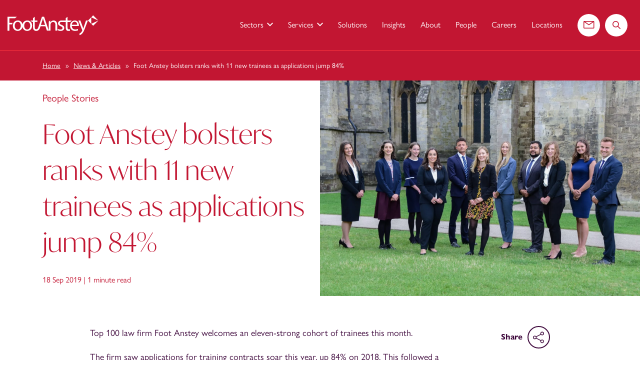

--- FILE ---
content_type: text/html; charset=UTF-8
request_url: https://www.footanstey.com/our-insights/articles-news/foot-anstey-bolsters-ranks-with-11-new-trainees-as-applications-jump-84/
body_size: 19631
content:
<!DOCTYPE html>
<html lang="en-US">
<head>
	<meta charset="UTF-8">
	<meta name="viewport" content="width=device-width, initial-scale=1, shrink-to-fit=no">
	<link rel="profile" href="http://gmpg.org/xfn/11">

	<!-- Favicon and touch icons -->
	<link rel="apple-touch-icon" sizes="180x180" href="https://www.footanstey.com/wp-content/themes/footAnstey/assets/images/favicon/apple-touch-icon.png">
	<link rel="icon" type="image/png" sizes="32x32" href="https://www.footanstey.com/wp-content/themes/footAnstey/assets/images/favicon/favicon-32x32.png">
	<link rel="icon" type="image/png" sizes="16x16" href="https://www.footanstey.com/wp-content/themes/footAnstey/assets/images/favicon/favicon-16x16.png">
	<link rel="manifest" href="https://www.footanstey.com/wp-content/themes/footAnstey/assets/images/favicon/site.webmanifest">
	<link rel="mask-icon" href="https://www.footanstey.com/wp-content/themes/footAnstey/assets/images/favicon/safari-pinned-tab.svg" color="#c21632">
	<link rel="shortcut icon" href="https://www.footanstey.com/wp-content/themes/footAnstey/assets/images/favicon/favicon.ico">
	<meta name="msapplication-TileColor" content="#232337">
	<meta name="msapplication-config" content="https://www.footanstey.com/wp-content/themes/footAnstey/assets/images/favicon/browserconfig.xml">
	<meta name="theme-color" content="#232337">

	
	<meta name='robots' content='index, follow, max-image-preview:large, max-snippet:-1, max-video-preview:-1' />

	<!-- This site is optimized with the Yoast SEO plugin v26.7 - https://yoast.com/wordpress/plugins/seo/ -->
	<title>Foot Anstey bolsters ranks with 11 new trainees as applications jump 84% | Foot Anstey</title>
	<link rel="canonical" href="https://www.footanstey.com/our-insights/articles-news/foot-anstey-bolsters-ranks-with-11-new-trainees-as-applications-jump-84/" />
	<meta property="og:locale" content="en_US" />
	<meta property="og:type" content="article" />
	<meta property="og:title" content="Foot Anstey bolsters ranks with 11 new trainees as applications jump 84% | Foot Anstey" />
	<meta property="og:description" content="Top 100 law firm Foot Anstey welcomes an eleven-strong cohort of trainees this month. The firm saw applications for training contracts soar this year, up 84% on 2018. This followed a concerted recruitment campaign to boost awareness of Foot Anstey&#8217;s training scheme among aspiring lawyers. &#8220;Foot Anstey has had a consistently high quality training programme [&hellip;]" />
	<meta property="og:url" content="https://www.footanstey.com/our-insights/articles-news/foot-anstey-bolsters-ranks-with-11-new-trainees-as-applications-jump-84/" />
	<meta property="og:site_name" content="Foot Anstey" />
	<meta property="article:modified_time" content="2023-09-01T13:01:33+00:00" />
	<meta property="og:image" content="https://www.footanstey.com/wp-content/uploads/2019/09/FA-Trainees-Ex19-006_3.jpg" />
	<meta property="og:image:width" content="1920" />
	<meta property="og:image:height" content="1266" />
	<meta property="og:image:type" content="image/jpeg" />
	<meta name="twitter:card" content="summary_large_image" />
	<meta name="twitter:site" content="@footanstey" />
	<meta name="twitter:label1" content="Est. reading time" />
	<meta name="twitter:data1" content="2 minutes" />
	<script type="application/ld+json" class="yoast-schema-graph">{"@context":"https://schema.org","@graph":[{"@type":"Article","@id":"https://www.footanstey.com/our-insights/articles-news/foot-anstey-bolsters-ranks-with-11-new-trainees-as-applications-jump-84/#article","isPartOf":{"@id":"https://www.footanstey.com/our-insights/articles-news/foot-anstey-bolsters-ranks-with-11-new-trainees-as-applications-jump-84/"},"author":{"name":"","@id":""},"headline":"Foot Anstey bolsters ranks with 11 new trainees as applications jump 84%","datePublished":"2019-09-18T13:49:22+00:00","dateModified":"2023-09-01T13:01:33+00:00","mainEntityOfPage":{"@id":"https://www.footanstey.com/our-insights/articles-news/foot-anstey-bolsters-ranks-with-11-new-trainees-as-applications-jump-84/"},"wordCount":245,"publisher":{"@id":"https://footansteystg.wpengine.com/#organization"},"image":{"@id":"https://www.footanstey.com/our-insights/articles-news/foot-anstey-bolsters-ranks-with-11-new-trainees-as-applications-jump-84/#primaryimage"},"thumbnailUrl":"https://www.footanstey.com/wp-content/uploads/2019/09/FA-Trainees-Ex19-006_3.jpg","inLanguage":"en-US"},{"@type":"WebPage","@id":"https://www.footanstey.com/our-insights/articles-news/foot-anstey-bolsters-ranks-with-11-new-trainees-as-applications-jump-84/","url":"https://www.footanstey.com/our-insights/articles-news/foot-anstey-bolsters-ranks-with-11-new-trainees-as-applications-jump-84/","name":"Foot Anstey bolsters ranks with 11 new trainees as applications jump 84% | Foot Anstey","isPartOf":{"@id":"https://footansteystg.wpengine.com/#website"},"primaryImageOfPage":{"@id":"https://www.footanstey.com/our-insights/articles-news/foot-anstey-bolsters-ranks-with-11-new-trainees-as-applications-jump-84/#primaryimage"},"image":{"@id":"https://www.footanstey.com/our-insights/articles-news/foot-anstey-bolsters-ranks-with-11-new-trainees-as-applications-jump-84/#primaryimage"},"thumbnailUrl":"https://www.footanstey.com/wp-content/uploads/2019/09/FA-Trainees-Ex19-006_3.jpg","datePublished":"2019-09-18T13:49:22+00:00","dateModified":"2023-09-01T13:01:33+00:00","breadcrumb":{"@id":"https://www.footanstey.com/our-insights/articles-news/foot-anstey-bolsters-ranks-with-11-new-trainees-as-applications-jump-84/#breadcrumb"},"inLanguage":"en-US","potentialAction":[{"@type":"ReadAction","target":["https://www.footanstey.com/our-insights/articles-news/foot-anstey-bolsters-ranks-with-11-new-trainees-as-applications-jump-84/"]}]},{"@type":"ImageObject","inLanguage":"en-US","@id":"https://www.footanstey.com/our-insights/articles-news/foot-anstey-bolsters-ranks-with-11-new-trainees-as-applications-jump-84/#primaryimage","url":"https://www.footanstey.com/wp-content/uploads/2019/09/FA-Trainees-Ex19-006_3.jpg","contentUrl":"https://www.footanstey.com/wp-content/uploads/2019/09/FA-Trainees-Ex19-006_3.jpg","width":1920,"height":1266},{"@type":"BreadcrumbList","@id":"https://www.footanstey.com/our-insights/articles-news/foot-anstey-bolsters-ranks-with-11-new-trainees-as-applications-jump-84/#breadcrumb","itemListElement":[{"@type":"ListItem","position":1,"name":"Home","item":"https://www.footanstey.com/"},{"@type":"ListItem","position":2,"name":"News & Articles","item":"https://www.footanstey.com/our-insights/articles-news/"},{"@type":"ListItem","position":3,"name":"Foot Anstey bolsters ranks with 11 new trainees as applications jump 84%"}]},{"@type":"WebSite","@id":"https://footansteystg.wpengine.com/#website","url":"https://footansteystg.wpengine.com/","name":"Foot Anstey","description":"| Business &amp; Legal Advisors | Powering your ambition.","publisher":{"@id":"https://footansteystg.wpengine.com/#organization"},"potentialAction":[{"@type":"SearchAction","target":{"@type":"EntryPoint","urlTemplate":"https://footansteystg.wpengine.com/?s={search_term_string}"},"query-input":{"@type":"PropertyValueSpecification","valueRequired":true,"valueName":"search_term_string"}}],"inLanguage":"en-US"},{"@type":"Organization","@id":"https://footansteystg.wpengine.com/#organization","name":"FootAnstey","url":"https://footansteystg.wpengine.com/","logo":{"@type":"ImageObject","inLanguage":"en-US","@id":"https://footansteystg.wpengine.com/#/schema/logo/image/","url":"https://www.footanstey.com/wp-content/uploads/2022/02/index.png","contentUrl":"https://www.footanstey.com/wp-content/uploads/2022/02/index.png","width":281,"height":179,"caption":"FootAnstey"},"image":{"@id":"https://footansteystg.wpengine.com/#/schema/logo/image/"},"sameAs":["https://x.com/footanstey","https://www.linkedin.com/company/foot-anstey/"]},{"@type":"Person","@id":"","url":"https://www.footanstey.com/author/"}]}</script>
	<!-- / Yoast SEO plugin. -->


<link rel='dns-prefetch' href='//use.typekit.net' />
<link rel="alternate" title="oEmbed (JSON)" type="application/json+oembed" href="https://www.footanstey.com/wp-json/oembed/1.0/embed?url=https%3A%2F%2Fwww.footanstey.com%2Four-insights%2Farticles-news%2Ffoot-anstey-bolsters-ranks-with-11-new-trainees-as-applications-jump-84%2F" />
<link rel="alternate" title="oEmbed (XML)" type="text/xml+oembed" href="https://www.footanstey.com/wp-json/oembed/1.0/embed?url=https%3A%2F%2Fwww.footanstey.com%2Four-insights%2Farticles-news%2Ffoot-anstey-bolsters-ranks-with-11-new-trainees-as-applications-jump-84%2F&#038;format=xml" />
<style id='wp-img-auto-sizes-contain-inline-css' type='text/css'>
img:is([sizes=auto i],[sizes^="auto," i]){contain-intrinsic-size:3000px 1500px}
/*# sourceURL=wp-img-auto-sizes-contain-inline-css */
</style>
<style id='wp-emoji-styles-inline-css' type='text/css'>

	img.wp-smiley, img.emoji {
		display: inline !important;
		border: none !important;
		box-shadow: none !important;
		height: 1em !important;
		width: 1em !important;
		margin: 0 0.07em !important;
		vertical-align: -0.1em !important;
		background: none !important;
		padding: 0 !important;
	}
/*# sourceURL=wp-emoji-styles-inline-css */
</style>
<style id='wp-block-library-inline-css' type='text/css'>
:root{--wp-block-synced-color:#7a00df;--wp-block-synced-color--rgb:122,0,223;--wp-bound-block-color:var(--wp-block-synced-color);--wp-editor-canvas-background:#ddd;--wp-admin-theme-color:#007cba;--wp-admin-theme-color--rgb:0,124,186;--wp-admin-theme-color-darker-10:#006ba1;--wp-admin-theme-color-darker-10--rgb:0,107,160.5;--wp-admin-theme-color-darker-20:#005a87;--wp-admin-theme-color-darker-20--rgb:0,90,135;--wp-admin-border-width-focus:2px}@media (min-resolution:192dpi){:root{--wp-admin-border-width-focus:1.5px}}.wp-element-button{cursor:pointer}:root .has-very-light-gray-background-color{background-color:#eee}:root .has-very-dark-gray-background-color{background-color:#313131}:root .has-very-light-gray-color{color:#eee}:root .has-very-dark-gray-color{color:#313131}:root .has-vivid-green-cyan-to-vivid-cyan-blue-gradient-background{background:linear-gradient(135deg,#00d084,#0693e3)}:root .has-purple-crush-gradient-background{background:linear-gradient(135deg,#34e2e4,#4721fb 50%,#ab1dfe)}:root .has-hazy-dawn-gradient-background{background:linear-gradient(135deg,#faaca8,#dad0ec)}:root .has-subdued-olive-gradient-background{background:linear-gradient(135deg,#fafae1,#67a671)}:root .has-atomic-cream-gradient-background{background:linear-gradient(135deg,#fdd79a,#004a59)}:root .has-nightshade-gradient-background{background:linear-gradient(135deg,#330968,#31cdcf)}:root .has-midnight-gradient-background{background:linear-gradient(135deg,#020381,#2874fc)}:root{--wp--preset--font-size--normal:16px;--wp--preset--font-size--huge:42px}.has-regular-font-size{font-size:1em}.has-larger-font-size{font-size:2.625em}.has-normal-font-size{font-size:var(--wp--preset--font-size--normal)}.has-huge-font-size{font-size:var(--wp--preset--font-size--huge)}.has-text-align-center{text-align:center}.has-text-align-left{text-align:left}.has-text-align-right{text-align:right}.has-fit-text{white-space:nowrap!important}#end-resizable-editor-section{display:none}.aligncenter{clear:both}.items-justified-left{justify-content:flex-start}.items-justified-center{justify-content:center}.items-justified-right{justify-content:flex-end}.items-justified-space-between{justify-content:space-between}.screen-reader-text{border:0;clip-path:inset(50%);height:1px;margin:-1px;overflow:hidden;padding:0;position:absolute;width:1px;word-wrap:normal!important}.screen-reader-text:focus{background-color:#ddd;clip-path:none;color:#444;display:block;font-size:1em;height:auto;left:5px;line-height:normal;padding:15px 23px 14px;text-decoration:none;top:5px;width:auto;z-index:100000}html :where(.has-border-color){border-style:solid}html :where([style*=border-top-color]){border-top-style:solid}html :where([style*=border-right-color]){border-right-style:solid}html :where([style*=border-bottom-color]){border-bottom-style:solid}html :where([style*=border-left-color]){border-left-style:solid}html :where([style*=border-width]){border-style:solid}html :where([style*=border-top-width]){border-top-style:solid}html :where([style*=border-right-width]){border-right-style:solid}html :where([style*=border-bottom-width]){border-bottom-style:solid}html :where([style*=border-left-width]){border-left-style:solid}html :where(img[class*=wp-image-]){height:auto;max-width:100%}:where(figure){margin:0 0 1em}html :where(.is-position-sticky){--wp-admin--admin-bar--position-offset:var(--wp-admin--admin-bar--height,0px)}@media screen and (max-width:600px){html :where(.is-position-sticky){--wp-admin--admin-bar--position-offset:0px}}

/*# sourceURL=wp-block-library-inline-css */
</style><style id='global-styles-inline-css' type='text/css'>
:root{--wp--preset--aspect-ratio--square: 1;--wp--preset--aspect-ratio--4-3: 4/3;--wp--preset--aspect-ratio--3-4: 3/4;--wp--preset--aspect-ratio--3-2: 3/2;--wp--preset--aspect-ratio--2-3: 2/3;--wp--preset--aspect-ratio--16-9: 16/9;--wp--preset--aspect-ratio--9-16: 9/16;--wp--preset--color--black: #000000;--wp--preset--color--cyan-bluish-gray: #abb8c3;--wp--preset--color--white: #ffffff;--wp--preset--color--pale-pink: #f78da7;--wp--preset--color--vivid-red: #cf2e2e;--wp--preset--color--luminous-vivid-orange: #ff6900;--wp--preset--color--luminous-vivid-amber: #fcb900;--wp--preset--color--light-green-cyan: #7bdcb5;--wp--preset--color--vivid-green-cyan: #00d084;--wp--preset--color--pale-cyan-blue: #8ed1fc;--wp--preset--color--vivid-cyan-blue: #0693e3;--wp--preset--color--vivid-purple: #9b51e0;--wp--preset--gradient--vivid-cyan-blue-to-vivid-purple: linear-gradient(135deg,rgb(6,147,227) 0%,rgb(155,81,224) 100%);--wp--preset--gradient--light-green-cyan-to-vivid-green-cyan: linear-gradient(135deg,rgb(122,220,180) 0%,rgb(0,208,130) 100%);--wp--preset--gradient--luminous-vivid-amber-to-luminous-vivid-orange: linear-gradient(135deg,rgb(252,185,0) 0%,rgb(255,105,0) 100%);--wp--preset--gradient--luminous-vivid-orange-to-vivid-red: linear-gradient(135deg,rgb(255,105,0) 0%,rgb(207,46,46) 100%);--wp--preset--gradient--very-light-gray-to-cyan-bluish-gray: linear-gradient(135deg,rgb(238,238,238) 0%,rgb(169,184,195) 100%);--wp--preset--gradient--cool-to-warm-spectrum: linear-gradient(135deg,rgb(74,234,220) 0%,rgb(151,120,209) 20%,rgb(207,42,186) 40%,rgb(238,44,130) 60%,rgb(251,105,98) 80%,rgb(254,248,76) 100%);--wp--preset--gradient--blush-light-purple: linear-gradient(135deg,rgb(255,206,236) 0%,rgb(152,150,240) 100%);--wp--preset--gradient--blush-bordeaux: linear-gradient(135deg,rgb(254,205,165) 0%,rgb(254,45,45) 50%,rgb(107,0,62) 100%);--wp--preset--gradient--luminous-dusk: linear-gradient(135deg,rgb(255,203,112) 0%,rgb(199,81,192) 50%,rgb(65,88,208) 100%);--wp--preset--gradient--pale-ocean: linear-gradient(135deg,rgb(255,245,203) 0%,rgb(182,227,212) 50%,rgb(51,167,181) 100%);--wp--preset--gradient--electric-grass: linear-gradient(135deg,rgb(202,248,128) 0%,rgb(113,206,126) 100%);--wp--preset--gradient--midnight: linear-gradient(135deg,rgb(2,3,129) 0%,rgb(40,116,252) 100%);--wp--preset--font-size--small: 13px;--wp--preset--font-size--medium: 20px;--wp--preset--font-size--large: 36px;--wp--preset--font-size--x-large: 42px;--wp--preset--spacing--20: 0.44rem;--wp--preset--spacing--30: 0.67rem;--wp--preset--spacing--40: 1rem;--wp--preset--spacing--50: 1.5rem;--wp--preset--spacing--60: 2.25rem;--wp--preset--spacing--70: 3.38rem;--wp--preset--spacing--80: 5.06rem;--wp--preset--shadow--natural: 6px 6px 9px rgba(0, 0, 0, 0.2);--wp--preset--shadow--deep: 12px 12px 50px rgba(0, 0, 0, 0.4);--wp--preset--shadow--sharp: 6px 6px 0px rgba(0, 0, 0, 0.2);--wp--preset--shadow--outlined: 6px 6px 0px -3px rgb(255, 255, 255), 6px 6px rgb(0, 0, 0);--wp--preset--shadow--crisp: 6px 6px 0px rgb(0, 0, 0);}:where(.is-layout-flex){gap: 0.5em;}:where(.is-layout-grid){gap: 0.5em;}body .is-layout-flex{display: flex;}.is-layout-flex{flex-wrap: wrap;align-items: center;}.is-layout-flex > :is(*, div){margin: 0;}body .is-layout-grid{display: grid;}.is-layout-grid > :is(*, div){margin: 0;}:where(.wp-block-columns.is-layout-flex){gap: 2em;}:where(.wp-block-columns.is-layout-grid){gap: 2em;}:where(.wp-block-post-template.is-layout-flex){gap: 1.25em;}:where(.wp-block-post-template.is-layout-grid){gap: 1.25em;}.has-black-color{color: var(--wp--preset--color--black) !important;}.has-cyan-bluish-gray-color{color: var(--wp--preset--color--cyan-bluish-gray) !important;}.has-white-color{color: var(--wp--preset--color--white) !important;}.has-pale-pink-color{color: var(--wp--preset--color--pale-pink) !important;}.has-vivid-red-color{color: var(--wp--preset--color--vivid-red) !important;}.has-luminous-vivid-orange-color{color: var(--wp--preset--color--luminous-vivid-orange) !important;}.has-luminous-vivid-amber-color{color: var(--wp--preset--color--luminous-vivid-amber) !important;}.has-light-green-cyan-color{color: var(--wp--preset--color--light-green-cyan) !important;}.has-vivid-green-cyan-color{color: var(--wp--preset--color--vivid-green-cyan) !important;}.has-pale-cyan-blue-color{color: var(--wp--preset--color--pale-cyan-blue) !important;}.has-vivid-cyan-blue-color{color: var(--wp--preset--color--vivid-cyan-blue) !important;}.has-vivid-purple-color{color: var(--wp--preset--color--vivid-purple) !important;}.has-black-background-color{background-color: var(--wp--preset--color--black) !important;}.has-cyan-bluish-gray-background-color{background-color: var(--wp--preset--color--cyan-bluish-gray) !important;}.has-white-background-color{background-color: var(--wp--preset--color--white) !important;}.has-pale-pink-background-color{background-color: var(--wp--preset--color--pale-pink) !important;}.has-vivid-red-background-color{background-color: var(--wp--preset--color--vivid-red) !important;}.has-luminous-vivid-orange-background-color{background-color: var(--wp--preset--color--luminous-vivid-orange) !important;}.has-luminous-vivid-amber-background-color{background-color: var(--wp--preset--color--luminous-vivid-amber) !important;}.has-light-green-cyan-background-color{background-color: var(--wp--preset--color--light-green-cyan) !important;}.has-vivid-green-cyan-background-color{background-color: var(--wp--preset--color--vivid-green-cyan) !important;}.has-pale-cyan-blue-background-color{background-color: var(--wp--preset--color--pale-cyan-blue) !important;}.has-vivid-cyan-blue-background-color{background-color: var(--wp--preset--color--vivid-cyan-blue) !important;}.has-vivid-purple-background-color{background-color: var(--wp--preset--color--vivid-purple) !important;}.has-black-border-color{border-color: var(--wp--preset--color--black) !important;}.has-cyan-bluish-gray-border-color{border-color: var(--wp--preset--color--cyan-bluish-gray) !important;}.has-white-border-color{border-color: var(--wp--preset--color--white) !important;}.has-pale-pink-border-color{border-color: var(--wp--preset--color--pale-pink) !important;}.has-vivid-red-border-color{border-color: var(--wp--preset--color--vivid-red) !important;}.has-luminous-vivid-orange-border-color{border-color: var(--wp--preset--color--luminous-vivid-orange) !important;}.has-luminous-vivid-amber-border-color{border-color: var(--wp--preset--color--luminous-vivid-amber) !important;}.has-light-green-cyan-border-color{border-color: var(--wp--preset--color--light-green-cyan) !important;}.has-vivid-green-cyan-border-color{border-color: var(--wp--preset--color--vivid-green-cyan) !important;}.has-pale-cyan-blue-border-color{border-color: var(--wp--preset--color--pale-cyan-blue) !important;}.has-vivid-cyan-blue-border-color{border-color: var(--wp--preset--color--vivid-cyan-blue) !important;}.has-vivid-purple-border-color{border-color: var(--wp--preset--color--vivid-purple) !important;}.has-vivid-cyan-blue-to-vivid-purple-gradient-background{background: var(--wp--preset--gradient--vivid-cyan-blue-to-vivid-purple) !important;}.has-light-green-cyan-to-vivid-green-cyan-gradient-background{background: var(--wp--preset--gradient--light-green-cyan-to-vivid-green-cyan) !important;}.has-luminous-vivid-amber-to-luminous-vivid-orange-gradient-background{background: var(--wp--preset--gradient--luminous-vivid-amber-to-luminous-vivid-orange) !important;}.has-luminous-vivid-orange-to-vivid-red-gradient-background{background: var(--wp--preset--gradient--luminous-vivid-orange-to-vivid-red) !important;}.has-very-light-gray-to-cyan-bluish-gray-gradient-background{background: var(--wp--preset--gradient--very-light-gray-to-cyan-bluish-gray) !important;}.has-cool-to-warm-spectrum-gradient-background{background: var(--wp--preset--gradient--cool-to-warm-spectrum) !important;}.has-blush-light-purple-gradient-background{background: var(--wp--preset--gradient--blush-light-purple) !important;}.has-blush-bordeaux-gradient-background{background: var(--wp--preset--gradient--blush-bordeaux) !important;}.has-luminous-dusk-gradient-background{background: var(--wp--preset--gradient--luminous-dusk) !important;}.has-pale-ocean-gradient-background{background: var(--wp--preset--gradient--pale-ocean) !important;}.has-electric-grass-gradient-background{background: var(--wp--preset--gradient--electric-grass) !important;}.has-midnight-gradient-background{background: var(--wp--preset--gradient--midnight) !important;}.has-small-font-size{font-size: var(--wp--preset--font-size--small) !important;}.has-medium-font-size{font-size: var(--wp--preset--font-size--medium) !important;}.has-large-font-size{font-size: var(--wp--preset--font-size--large) !important;}.has-x-large-font-size{font-size: var(--wp--preset--font-size--x-large) !important;}
/*# sourceURL=global-styles-inline-css */
</style>

<style id='classic-theme-styles-inline-css' type='text/css'>
/*! This file is auto-generated */
.wp-block-button__link{color:#fff;background-color:#32373c;border-radius:9999px;box-shadow:none;text-decoration:none;padding:calc(.667em + 2px) calc(1.333em + 2px);font-size:1.125em}.wp-block-file__button{background:#32373c;color:#fff;text-decoration:none}
/*# sourceURL=/wp-includes/css/classic-themes.min.css */
</style>
<link rel='stylesheet' id='custom-style-css' href='https://www.footanstey.com/wp-content/plugins/pay-by-link/assets/css/custom-style.css?ver=1.0' type='text/css' media='all' />
<link rel='stylesheet' id='ivymode-font-css' href='https://use.typekit.net/wet6ysd.css' type='text/css' media='all' />
<link rel='stylesheet' id='styles-css' href='https://www.footanstey.com/wp-content/themes/footAnstey/assets/css/theme.min.css?ver=1768825186' type='text/css' media='all' />
<link rel='stylesheet' id='wp-block-paragraph-css' href='https://www.footanstey.com/wp-includes/blocks/paragraph/style.min.css?ver=2d5e10ee24af6e76d991bf97d3612fc9' type='text/css' media='all' />
<link rel='stylesheet' id='wp-block-quote-css' href='https://www.footanstey.com/wp-includes/blocks/quote/style.min.css?ver=2d5e10ee24af6e76d991bf97d3612fc9' type='text/css' media='all' />
<link rel="https://api.w.org/" href="https://www.footanstey.com/wp-json/" /><link rel="alternate" title="JSON" type="application/json" href="https://www.footanstey.com/wp-json/wp/v2/news-articles/6461" /><link rel="EditURI" type="application/rsd+xml" title="RSD" href="https://www.footanstey.com/xmlrpc.php?rsd" />
<link rel='shortlink' href='https://www.footanstey.com/?p=6461' />
<!-- Cookieyes GCM -->
        <script nowprocket>
        window.dataLayer = window.dataLayer || [];
        function gtag() {
            dataLayer.push(arguments);
        }
        gtag("consent", "default", {
            ad_storage: "denied",
            ad_user_data: "denied", 
            ad_personalization: "denied",
            analytics_storage: "denied",
            functionality_storage: "denied",
            personalization_storage: "denied",
            security_storage: "granted",
            wait_for_update: 2000,
        });
        gtag("set", "ads_data_redaction", true);
        gtag("set", "url_passthrough", true);
        </script><!-- Google Tag Manager --><script>(function(w,d,s,l,i){w[l]=w[l]||[];w[l].push({'gtm.start':new Date().getTime(),event:'gtm.js'});var f=d.getElementsByTagName(s)[0],j=d.createElement(s),dl=l!='dataLayer'?'&l='+l:'';j.async=true;j.src='https://www.googletagmanager.com/gtm.js?id='+i+dl;f.parentNode.insertBefore(j,f);})(window,document,'script','dataLayer','GTM-KR649G5');</script><!-- End Google Tag Manager -->			<!-- LinkedIn -->
			<script type="text/javascript">
				_linkedin_partner_id = "7593097";
				window._linkedin_data_partner_ids = window._linkedin_data_partner_ids || [];
				window._linkedin_data_partner_ids.push(_linkedin_partner_id);
			</script>
			<script type="text/javascript">
			(function(l) {
				if (!l){
					window.lintrk = function(a,b){window.lintrk.q.push([a,b])};
					window.lintrk.q=[];
				}
				var s = document.getElementsByTagName("script")[0];
				var b = document.createElement("script");
				b.type = "text/javascript";
				b.async = true;
				b.src = "https://snap.licdn.com/li.lms-analytics/insight.min.js";
				s.parentNode.insertBefore(b, s);
			})(window.lintrk);
			</script>
			<noscript>
			<img height="1" width="1" style="display:none;" alt="" src="https://px.ads.linkedin.com/collect/?pid=7593097&fmt=gif" />
			</noscript>
			<!-- End LinkedIn -->
			<script type="application/ld+json">{"@context": "https://schema.org","@type": "Organization","name": "FootAnstey","url": "https://www.footanstey.com/our-insights/articles-news/foot-anstey-bolsters-ranks-with-11-new-trainees-as-applications-jump-84/","logo": "https://www.footanstey.com/wp-content/themes/footAnstey/assets/images/foot-anstey-logo.png","telephone": "0800 073 14 11","address": {"@type": "PostalAddress","streetAddress": "2 Glass Wharf","addressLocality": "Bristol","postalCode": "BS2 0EL","addressCountry": "GB"},"sameAs": ["https://www.linkedin.com/company/foot-anstey/"]}</script><script type="application/ld+json">{"@context": "https://schema.org","@type": "LegalService","name": "FootAnstey","image": "https://www.footanstey.com/wp-content/themes/footAnstey/assets/images/foot-anstey-logo.png","url": "https://www.footanstey.com/our-insights/articles-news/foot-anstey-bolsters-ranks-with-11-new-trainees-as-applications-jump-84/","sameAs": ["https://www.linkedin.com/company/foot-anstey/"] }</script><!-- Start cookieyes banner --> <script id="cookieyes" type="text/javascript" src="https://cdn-cookieyes.com/client_data/185cdc3376e47393bfbc92a3/script.js"></script> <!-- End cookieyes banner -->
<meta name="generator" content="WP Rocket 3.20.3" data-wpr-features="wpr_preload_links wpr_desktop" /></head>
<body class="wp-singular news-articles-template-default single single-news-articles postid-6461 wp-theme-footAnstey page-loading no-js">
	<!-- Google Tag Manager (noscript) -->
	<noscript><iframe src="https://www.googletagmanager.com/ns.html?id=GTM-KR649G5"
	height="0" width="0" style="display:none;visibility:hidden"></iframe></noscript>
	<!-- End Google Tag Manager (noscript) -->
<script>document.body.className = document.body.className.replace( "no-js", "js" );</script>

<div data-rocket-location-hash="ec6c7acce6e2a92902d2d1d78c1fe3b3" class="unsupported-browser">
	<div data-rocket-location-hash="6005da2017e5fd3302f88d75d9af55c2" class="container">
		<p class="text-center">This website will offer limited functionality in this browser. We only support the recent versions of major browsers like Chrome, Firefox, Safari, and Edge.</p>
	</div>
</div>

<div data-rocket-location-hash="0322d710534c4d5fb4dc587b04b9c0b1" class="wrapper">

	<header data-rocket-location-hash="c7e7aee8edcc1de238f8b569a25d2eec" class="header header-show">
		<div data-rocket-location-hash="57f5f94b700c18128ff11e2d8b2bec34" class="container-fluid">
			<div class="header__content d-flex">
				<div class="header__logo">
					
					<a href="https://www.footanstey.com">
						<img src="https://www.footanstey.com/wp-content/themes/footAnstey/assets/images/logo-main.svg" alt="Foot Anstey logo" class="header__logo__img header__logo__img--default">

						<img src="https://www.footanstey.com/wp-content/themes/footAnstey/assets/images/logo-main.svg" alt="Foot Anstey logo" class="header__logo__img header__logo__img--white d-none">
					</a>
				</div>

				<!-- skip to content accessibility link -->
				<div class="skip-link-wrapper">
					<a class="skip-link screen-reader-text" href="#content">Skip to content</a>
				</div>

				
	
	<div class="navbar-rounded-icon d-lg-none">
	<a href="/contact" class="d-flex align-items-center justify-content-center">
		<span class="sr-only">Contact us</span>
		<span class="ico icon-email" aria-hidden="true"></span>
	</a>
	</div>

	<div class="navbar-rounded-icon d-lg-none">
	<a href="/search/?" class="d-flex align-items-center justify-content-center">
		<span class="sr-only">Search the website</span>
		<span class="ico icon-magnifying-glass" aria-hidden="true"></span>
	</a>
	</div>

		<button class="navbar-toggler" type="button" data-target="#wrapper-navbar" aria-controls="wrapper-navbar" aria-expanded="false" aria-label="Toggle navigation">
		<span class="sr-only">Menu</span>

		<span class="navbar-toggler-icon"></span>
	</button>

	<div class="wrapper-fluid wrapper-navbar" id="wrapper-navbar"><!-- START - .wrapper-navbar -->

		<nav class="navbar navbar-expand-lg"><!-- START - .navbar -->
						<div id="navbarNavDropdown" class="navbar-collapse d-lg-none"><!-- START - .navbar-collapse -->
				<ul class="dropdown-menu__list list-unstyled">
											
						
													<li>
								<div class="dropdown"><!-- START - .dropdown -->
									<button type="button" class="dropdown-toggle navbar-collapse__item" role="button" id="dropdownMenu-0" data-toggle="dropdown" aria-haspopup="true" aria-expanded="false">
										Sectors									</button>

									<div class="dropdown-menu" aria-labelledby="dropdownMenu-0"><!-- START - .dropdown-menu -->
										<ul class="dropdown-menu__list list-unstyled"><!-- START - .list-unstyled -->
											<li>
												<p>Sectors</p>
											</li>

											
																																				<li>
														<a href="https://www.footanstey.com/sectors/charities/">
															Charities														</a>
													</li>
																									<li>
														<a href="https://www.footanstey.com/sectors/developer/">
															Developer														</a>
													</li>
																									<li>
														<a href="https://www.footanstey.com/sectors/energy-infrastructure/">
															Energy &amp; Infrastructure														</a>
													</li>
																									<li>
														<a href="https://www.footanstey.com/sectors/islamic-finance/">
															Islamic Finance														</a>
													</li>
																									<li>
														<a href="https://www.footanstey.com/sectors/private-equity/">
															Private Equity														</a>
													</li>
																									<li>
														<a href="https://www.footanstey.com/sectors/private-wealth/">
															Private Wealth														</a>
													</li>
																									<li>
														<a href="https://www.footanstey.com/sectors/retail-consumer/">
															Retail &amp; Consumer														</a>
													</li>
																																		<li class="link-explore-all">
												<a href="https://www.footanstey.com/sectors/">
													Explore all Sectors												</a>
											</li>
										</ul><!-- END - .list-unstyled -->
									</div><!-- END - .dropdown-menu -->
								</div><!-- END - .dropdown -->
							</li>
						
																													
						
						
																										
								<li>
									<div class="dropdown dropdown-acc">
									<button type="button" class="dropdown-toggle navbar-collapse__item" role="button" id="mobile-acc-dropdown" data-toggle="dropdown" aria-haspopup="true" aria-expanded="false">
										Services									</button>
										<div class="dropdown-menu" aria-labelledby="mobile-acc-dropdown"><!-- START - .dropdown-menu -->
											<ul class="dropdown-menu__list list-unstyled"><!-- START - .list-unstyled -->

											<li>
												<p>Services</p>
											</li>
											
																																																		<li>
															<div class="dropdown dropdown-acc"><!-- START - .dropdown -->
																<button type="button" class="dropdown-toggle navbar-collapse__item" role="button" id="mobile-acc-0" data-toggle="dropdown" aria-haspopup="true" aria-expanded="false">
																	Banking &amp; Finance																</button>

																<div class="dropdown-menu" aria-labelledby="mobile-acc-0">
																	<ul class="dropdown-menu__list list-unstyled"><!-- START - .list-unstyled -->
																																																																														<li>
																						<a class="mobmenu-submenu-items" href="https://www.footanstey.com/services/banking-and-finance/banking-lender-disputes/">
																							Banking &#038; Lender Disputes																						</a>
																					</li>
																																																																																<li>
																						<a class="mobmenu-submenu-items" href="https://www.footanstey.com/services/banking-and-finance/debt-finance/">
																							Debt Finance																						</a>
																					</li>
																																																																																<li>
																						<a class="mobmenu-submenu-items" href="https://www.footanstey.com/services/banking-and-finance/fixed-charge-receiverships/">
																							Fixed Charge Receiverships																						</a>
																					</li>
																																																																																<li>
																						<a class="mobmenu-submenu-items" href="https://www.footanstey.com/services/banking-and-finance/private-banks/">
																							Private Banks																						</a>
																					</li>
																																																									
																												<li>

										<div class="cta-wrapper">
											<a href="https://www.footanstey.com/services/banking-and-finance/" class="cta-button cta-button--transparent">
											<span class="btn-txt">View all</span>
											<span class="ico icon-arrow-right" aria-hidden="true"></span>
											</a>
										</div>
										</li>
																																			</ul><!-- END - .list-unstyled -->
																</div>
															</div><!-- END - .dropdown-menu -->
														</li>
																																																				<li>
															<div class="dropdown dropdown-acc"><!-- START - .dropdown -->
																<button type="button" class="dropdown-toggle navbar-collapse__item" role="button" id="mobile-acc-1" data-toggle="dropdown" aria-haspopup="true" aria-expanded="false">
																	Commercial Energy																</button>

																<div class="dropdown-menu" aria-labelledby="mobile-acc-1">
																	<ul class="dropdown-menu__list list-unstyled"><!-- START - .list-unstyled -->
																																																																														<li>
																						<a class="mobmenu-submenu-items" href="https://www.footanstey.com/services/commercial-energy/">
																							Expert commercial energy legal advice and support.																						</a>
																					</li>
																																																									
																												<li>

										<div class="cta-wrapper">
											<a href="https://www.footanstey.com/services/commercial-energy/" class="cta-button cta-button--transparent">
											<span class="btn-txt">View all</span>
											<span class="ico icon-arrow-right" aria-hidden="true"></span>
											</a>
										</div>
										</li>
																																			</ul><!-- END - .list-unstyled -->
																</div>
															</div><!-- END - .dropdown-menu -->
														</li>
																																																				<li>
															<div class="dropdown dropdown-acc"><!-- START - .dropdown -->
																<button type="button" class="dropdown-toggle navbar-collapse__item" role="button" id="mobile-acc-2" data-toggle="dropdown" aria-haspopup="true" aria-expanded="false">
																	Commercial, Tech &amp; Data																</button>

																<div class="dropdown-menu" aria-labelledby="mobile-acc-2">
																	<ul class="dropdown-menu__list list-unstyled"><!-- START - .list-unstyled -->
																																																																														<li>
																						<a class="mobmenu-submenu-items" href="https://www.footanstey.com/services/commercial/commercial-contracts/">
																							Commercial Contracts																						</a>
																					</li>
																																																																																<li>
																						<a class="mobmenu-submenu-items" href="https://www.footanstey.com/services/commercial/data/">
																							Data Privacy																						</a>
																					</li>
																																																																																<li>
																						<a class="mobmenu-submenu-items" href="https://www.footanstey.com/services/commercial/franchising/">
																							Franchising																						</a>
																					</li>
																																																																																<li>
																						<a class="mobmenu-submenu-items" href="https://www.footanstey.com/services/commercial/technology/">
																							Technology																						</a>
																					</li>
																																																									
																												<li>

										<div class="cta-wrapper">
											<a href="https://www.footanstey.com/services/commercial/" class="cta-button cta-button--transparent">
											<span class="btn-txt">View all</span>
											<span class="ico icon-arrow-right" aria-hidden="true"></span>
											</a>
										</div>
										</li>
																																			</ul><!-- END - .list-unstyled -->
																</div>
															</div><!-- END - .dropdown-menu -->
														</li>
																																																				<li>
															<div class="dropdown dropdown-acc"><!-- START - .dropdown -->
																<button type="button" class="dropdown-toggle navbar-collapse__item" role="button" id="mobile-acc-3" data-toggle="dropdown" aria-haspopup="true" aria-expanded="false">
																	Corporate																</button>

																<div class="dropdown-menu" aria-labelledby="mobile-acc-3">
																	<ul class="dropdown-menu__list list-unstyled"><!-- START - .list-unstyled -->
																																																																														<li>
																						<a class="mobmenu-submenu-items" href="https://www.footanstey.com/services/corporate/corporate-real-estate/">
																							Corporate Real Estate																						</a>
																					</li>
																																																																																<li>
																						<a class="mobmenu-submenu-items" href="https://www.footanstey.com/services/corporate/tax/">
																							Corporate Tax																						</a>
																					</li>
																																																																																<li>
																						<a class="mobmenu-submenu-items" href="https://www.footanstey.com/services/corporate/owner-managed-businesses/">
																							Owner Managed Businesses																						</a>
																					</li>
																																																																																<li>
																						<a class="mobmenu-submenu-items" href="https://www.footanstey.com/services/corporate/restructuring-and-insolvency/">
																							Restructuring &#038; Insolvency																						</a>
																					</li>
																																																									
																												<li>

										<div class="cta-wrapper">
											<a href="https://www.footanstey.com/services/corporate/" class="cta-button cta-button--transparent">
											<span class="btn-txt">View all</span>
											<span class="ico icon-arrow-right" aria-hidden="true"></span>
											</a>
										</div>
										</li>
																																			</ul><!-- END - .list-unstyled -->
																</div>
															</div><!-- END - .dropdown-menu -->
														</li>
																																																				<li>
															<div class="dropdown dropdown-acc"><!-- START - .dropdown -->
																<button type="button" class="dropdown-toggle navbar-collapse__item" role="button" id="mobile-acc-4" data-toggle="dropdown" aria-haspopup="true" aria-expanded="false">
																	Dispute Resolution																</button>

																<div class="dropdown-menu" aria-labelledby="mobile-acc-4">
																	<ul class="dropdown-menu__list list-unstyled"><!-- START - .list-unstyled -->
																																																																														<li>
																						<a class="mobmenu-submenu-items" href="https://www.footanstey.com/services/dispute-resolution/contentious-regulatory/">
																							Contentious Regulatory																						</a>
																					</li>
																																																																																<li>
																						<a class="mobmenu-submenu-items" href="https://www.footanstey.com/services/dispute-resolution/fraud/">
																							Fraud																						</a>
																					</li>
																																																																																<li>
																						<a class="mobmenu-submenu-items" href="https://www.footanstey.com/services/dispute-resolution/procurement/">
																							Procurement																						</a>
																					</li>
																																																																																<li>
																						<a class="mobmenu-submenu-items" href="https://www.footanstey.com/services/dispute-resolution/professional-negligence/">
																							Professional Negligence																						</a>
																					</li>
																																																																																<li>
																						<a class="mobmenu-submenu-items" href="https://www.footanstey.com/services/dispute-resolution/reputation-management/">
																							Reputation Management																						</a>
																					</li>
																																																																																<li>
																						<a class="mobmenu-submenu-items" href="https://www.footanstey.com/services/dispute-resolution/supervising-solicitors/">
																							Supervising Solicitors																						</a>
																					</li>
																																																									
																												<li>

										<div class="cta-wrapper">
											<a href="https://www.footanstey.com/services/dispute-resolution/" class="cta-button cta-button--transparent">
											<span class="btn-txt">View all</span>
											<span class="ico icon-arrow-right" aria-hidden="true"></span>
											</a>
										</div>
										</li>
																																			</ul><!-- END - .list-unstyled -->
																</div>
															</div><!-- END - .dropdown-menu -->
														</li>
																																																				<li>
															<div class="dropdown dropdown-acc"><!-- START - .dropdown -->
																<button type="button" class="dropdown-toggle navbar-collapse__item" role="button" id="mobile-acc-5" data-toggle="dropdown" aria-haspopup="true" aria-expanded="false">
																	Employment																</button>

																<div class="dropdown-menu" aria-labelledby="mobile-acc-5">
																	<ul class="dropdown-menu__list list-unstyled"><!-- START - .list-unstyled -->
																																																																														<li>
																						<a class="mobmenu-submenu-items" href="https://www.footanstey.com/services/employment/business-immigration/">
																							Business Immigration																						</a>
																					</li>
																																																																																<li>
																						<a class="mobmenu-submenu-items" href="https://www.footanstey.com/services/employment/management-training/">
																							Management Training																						</a>
																					</li>
																																																																																<li>
																						<a class="mobmenu-submenu-items" href="https://www.footanstey.com/services/employment/pensions/">
																							Pensions																						</a>
																					</li>
																																																																																<li>
																						<a class="mobmenu-submenu-items" href="https://www.footanstey.com/services/employment/settlement-agreements/">
																							Settlement Agreements																						</a>
																					</li>
																																																																																<li>
																						<a class="mobmenu-submenu-items" href="https://www.footanstey.com/services/employment/workplace-discrimination-legal-advice/">
																							Workplace Discrimination																						</a>
																					</li>
																																																									
																												<li>

										<div class="cta-wrapper">
											<a href="https://www.footanstey.com/services/employment/" class="cta-button cta-button--transparent">
											<span class="btn-txt">View all</span>
											<span class="ico icon-arrow-right" aria-hidden="true"></span>
											</a>
										</div>
										</li>
																																			</ul><!-- END - .list-unstyled -->
																</div>
															</div><!-- END - .dropdown-menu -->
														</li>
																																																				<li>
															<div class="dropdown dropdown-acc"><!-- START - .dropdown -->
																<button type="button" class="dropdown-toggle navbar-collapse__item" role="button" id="mobile-acc-6" data-toggle="dropdown" aria-haspopup="true" aria-expanded="false">
																	Environmental, Social &amp; Governance (ESG)																</button>

																<div class="dropdown-menu" aria-labelledby="mobile-acc-6">
																	<ul class="dropdown-menu__list list-unstyled"><!-- START - .list-unstyled -->
																																																																														<li>
																						<a class="mobmenu-submenu-items" href="https://www.footanstey.com/services/environmental-social-and-governance/">
																							We help businesses navigate the transition to a low-carbon economy, manage ESG risks, and create opportunities for growth.																						</a>
																					</li>
																																																									
																												<li>

										<div class="cta-wrapper">
											<a href="https://www.footanstey.com/services/environmental-social-and-governance/" class="cta-button cta-button--transparent">
											<span class="btn-txt">View all</span>
											<span class="ico icon-arrow-right" aria-hidden="true"></span>
											</a>
										</div>
										</li>
																																			</ul><!-- END - .list-unstyled -->
																</div>
															</div><!-- END - .dropdown-menu -->
														</li>
																																																				<li>
															<div class="dropdown dropdown-acc"><!-- START - .dropdown -->
																<button type="button" class="dropdown-toggle navbar-collapse__item" role="button" id="mobile-acc-7" data-toggle="dropdown" aria-haspopup="true" aria-expanded="false">
																	General Counsel Services																</button>

																<div class="dropdown-menu" aria-labelledby="mobile-acc-7">
																	<ul class="dropdown-menu__list list-unstyled"><!-- START - .list-unstyled -->
																																																																														<li>
																						<a class="mobmenu-submenu-items" href="https://www.footanstey.com/services/general-counsel-services/">
																							Our General Counsel services model takes a unique approach to working with you and helping you to address the challenges that life as a GC brings.																						</a>
																					</li>
																																																									
																												<li>

										<div class="cta-wrapper">
											<a href="https://www.footanstey.com/services/general-counsel-services/" class="cta-button cta-button--transparent">
											<span class="btn-txt">View all</span>
											<span class="ico icon-arrow-right" aria-hidden="true"></span>
											</a>
										</div>
										</li>
																																			</ul><!-- END - .list-unstyled -->
																</div>
															</div><!-- END - .dropdown-menu -->
														</li>
																																																				<li>
															<div class="dropdown dropdown-acc"><!-- START - .dropdown -->
																<button type="button" class="dropdown-toggle navbar-collapse__item" role="button" id="mobile-acc-8" data-toggle="dropdown" aria-haspopup="true" aria-expanded="false">
																	Intellectual Property																</button>

																<div class="dropdown-menu" aria-labelledby="mobile-acc-8">
																	<ul class="dropdown-menu__list list-unstyled"><!-- START - .list-unstyled -->
																																																																														<li>
																						<a class="mobmenu-submenu-items" href="https://www.footanstey.com/services/intellectual-property/anti-counterfeiting/">
																							Anti-counterfeiting																						</a>
																					</li>
																																																																																<li>
																						<a class="mobmenu-submenu-items" href="https://www.footanstey.com/services/intellectual-property/ip-designs/">
																							Design Rights																						</a>
																					</li>
																																																																																<li>
																						<a class="mobmenu-submenu-items" href="https://www.footanstey.com/services/intellectual-property/ip-agreements/">
																							IP Agreements																						</a>
																					</li>
																																																																																<li>
																						<a class="mobmenu-submenu-items" href="https://www.footanstey.com/services/intellectual-property/ip-disputes/">
																							IP Disputes																						</a>
																					</li>
																																																																																<li>
																						<a class="mobmenu-submenu-items" href="https://www.footanstey.com/services/intellectual-property/patents/">
																							Patents																						</a>
																					</li>
																																																																																<li>
																						<a class="mobmenu-submenu-items" href="https://www.footanstey.com/services/intellectual-property/trade-marks/">
																							Trade Marks																						</a>
																					</li>
																																																									
																												<li>

										<div class="cta-wrapper">
											<a href="https://www.footanstey.com/services/intellectual-property/" class="cta-button cta-button--transparent">
											<span class="btn-txt">View all</span>
											<span class="ico icon-arrow-right" aria-hidden="true"></span>
											</a>
										</div>
										</li>
																																			</ul><!-- END - .list-unstyled -->
																</div>
															</div><!-- END - .dropdown-menu -->
														</li>
																																																				<li>
															<div class="dropdown dropdown-acc"><!-- START - .dropdown -->
																<button type="button" class="dropdown-toggle navbar-collapse__item" role="button" id="mobile-acc-9" data-toggle="dropdown" aria-haspopup="true" aria-expanded="false">
																	International																</button>

																<div class="dropdown-menu" aria-labelledby="mobile-acc-9">
																	<ul class="dropdown-menu__list list-unstyled"><!-- START - .list-unstyled -->
																																																																														<li>
																						<a class="mobmenu-submenu-items" href="https://www.footanstey.com/services/international/">
																							Commercially sensitive advice for the international market.																						</a>
																					</li>
																																																									
																												<li>

										<div class="cta-wrapper">
											<a href="https://www.footanstey.com/services/international/" class="cta-button cta-button--transparent">
											<span class="btn-txt">View all</span>
											<span class="ico icon-arrow-right" aria-hidden="true"></span>
											</a>
										</div>
										</li>
																																			</ul><!-- END - .list-unstyled -->
																</div>
															</div><!-- END - .dropdown-menu -->
														</li>
																																																				<li>
															<div class="dropdown dropdown-acc"><!-- START - .dropdown -->
																<button type="button" class="dropdown-toggle navbar-collapse__item" role="button" id="mobile-acc-10" data-toggle="dropdown" aria-haspopup="true" aria-expanded="false">
																	Private Clients																</button>

																<div class="dropdown-menu" aria-labelledby="mobile-acc-10">
																	<ul class="dropdown-menu__list list-unstyled"><!-- START - .list-unstyled -->
																																																																														<li>
																						<a class="mobmenu-submenu-items" href="https://www.footanstey.com/services/real-estate/conveyancing/">
																							Conveyancing Services																						</a>
																					</li>
																																																																																<li>
																						<a class="mobmenu-submenu-items" href="https://www.footanstey.com/services/family/">
																							Family																						</a>
																					</li>
																																																																																<li>
																						<a class="mobmenu-submenu-items" href="https://www.footanstey.com/services/real-estate/farms-estates-and-rural-land/">
																							Farms, Estates &#038; Rural Land																						</a>
																					</li>
																																																																																<li>
																						<a class="mobmenu-submenu-items" href="https://www.footanstey.com/services/inheritance-and-trust-disputes/">
																							Inheritance &#038; Trust Disputes																						</a>
																					</li>
																																																																																<li>
																						<a class="mobmenu-submenu-items" href="https://www.footanstey.com/services/international-tax-trusts/">
																							International Succession &#038; Tax																						</a>
																					</li>
																																																																																<li>
																						<a class="mobmenu-submenu-items" href="https://www.footanstey.com/services/uk-tax/">
																							Succession &#038; Tax																						</a>
																					</li>
																																																																																<li>
																						<a class="mobmenu-submenu-items" href="https://www.footanstey.com/services/wills-probate/">
																							Wills &#038; Probate																						</a>
																					</li>
																																																									
																																			</ul><!-- END - .list-unstyled -->
																</div>
															</div><!-- END - .dropdown-menu -->
														</li>
																																																				<li>
															<div class="dropdown dropdown-acc"><!-- START - .dropdown -->
																<button type="button" class="dropdown-toggle navbar-collapse__item" role="button" id="mobile-acc-11" data-toggle="dropdown" aria-haspopup="true" aria-expanded="false">
																	Real Estate																</button>

																<div class="dropdown-menu" aria-labelledby="mobile-acc-11">
																	<ul class="dropdown-menu__list list-unstyled"><!-- START - .list-unstyled -->
																																																																														<li>
																						<a class="mobmenu-submenu-items" href="https://www.footanstey.com/services/real-estate/commercial-property-and-asset-management/">
																							Commercial Property																						</a>
																					</li>
																																																																																<li>
																						<a class="mobmenu-submenu-items" href="https://www.footanstey.com/services/real-estate/conveyancing/">
																							Conveyancing Services																						</a>
																					</li>
																																																																																<li>
																						<a class="mobmenu-submenu-items" href="https://www.footanstey.com/services/real-estate/development-projects/">
																							Development Projects																						</a>
																					</li>
																																																																																<li>
																						<a class="mobmenu-submenu-items" href="https://www.footanstey.com/services/real-estate/environmental-issues/">
																							Environmental Issues																						</a>
																					</li>
																																																																																<li>
																						<a class="mobmenu-submenu-items" href="https://www.footanstey.com/services/real-estate/farms-estates-and-rural-land/">
																							Farms, Estates &#038; Rural Land																						</a>
																					</li>
																																																																																<li>
																						<a class="mobmenu-submenu-items" href="https://www.footanstey.com/services/real-estate/planning/">
																							Planning																						</a>
																					</li>
																																																																																<li>
																						<a class="mobmenu-submenu-items" href="https://www.footanstey.com/services/real-estate/projects-infrastructure-construction/">
																							Projects, Infrastructure &#038; Construction																						</a>
																					</li>
																																																																																<li>
																						<a class="mobmenu-submenu-items" href="https://www.footanstey.com/services/real-estate/property-litigation/">
																							Property Litigation																						</a>
																					</li>
																																																																																<li>
																						<a class="mobmenu-submenu-items" href="https://www.footanstey.com/services/real-estate/real-estate-finance/">
																							Real Estate Finance																						</a>
																					</li>
																																																									
																												<li>

										<div class="cta-wrapper">
											<a href="https://www.footanstey.com/services/real-estate/" class="cta-button cta-button--transparent">
											<span class="btn-txt">View all</span>
											<span class="ico icon-arrow-right" aria-hidden="true"></span>
											</a>
										</div>
										</li>
																																			</ul><!-- END - .list-unstyled -->
																</div>
															</div><!-- END - .dropdown-menu -->
														</li>
																																																				<li>
															<div class="dropdown dropdown-acc"><!-- START - .dropdown -->
																<button type="button" class="dropdown-toggle navbar-collapse__item" role="button" id="mobile-acc-12" data-toggle="dropdown" aria-haspopup="true" aria-expanded="false">
																	Regulated Financial Services																</button>

																<div class="dropdown-menu" aria-labelledby="mobile-acc-12">
																	<ul class="dropdown-menu__list list-unstyled"><!-- START - .list-unstyled -->
																																																																														<li>
																						<a class="mobmenu-submenu-items" href="https://www.footanstey.com/services/regulated-financial-services/">
																							We work with regulated businesses providing non-contentious and contentious regulatory and related commercial advice.																						</a>
																					</li>
																																																									
																												<li>

										<div class="cta-wrapper">
											<a href="https://www.footanstey.com/services/regulated-financial-services/" class="cta-button cta-button--transparent">
											<span class="btn-txt">View all</span>
											<span class="ico icon-arrow-right" aria-hidden="true"></span>
											</a>
										</div>
										</li>
																																			</ul><!-- END - .list-unstyled -->
																</div>
															</div><!-- END - .dropdown-menu -->
														</li>
																																																				<li>
															<div class="dropdown dropdown-acc"><!-- START - .dropdown -->
																<button type="button" class="dropdown-toggle navbar-collapse__item" role="button" id="mobile-acc-13" data-toggle="dropdown" aria-haspopup="true" aria-expanded="false">
																	Risk Advisory &amp; Regulatory																</button>

																<div class="dropdown-menu" aria-labelledby="mobile-acc-13">
																	<ul class="dropdown-menu__list list-unstyled"><!-- START - .list-unstyled -->
																																																																														<li>
																						<a class="mobmenu-submenu-items" href="https://www.footanstey.com/services/risk/advertising-marketing/">
																							Advertising &amp; Marketing																						</a>
																					</li>
																																																																																<li>
																						<a class="mobmenu-submenu-items" href="https://www.footanstey.com/services/risk/health-and-safety/">
																							Health &#038; Safety																						</a>
																					</li>
																																																																																<li>
																						<a class="mobmenu-submenu-items" href="https://www.footanstey.com/services/risk/motoring-offences/">
																							Motoring Offences																						</a>
																					</li>
																																																																																<li>
																						<a class="mobmenu-submenu-items" href="https://www.footanstey.com/services/risk/sports-regulation-risk/">
																							Sports Regulation &#038; Risk																						</a>
																					</li>
																																																									
																												<li>

										<div class="cta-wrapper">
											<a href="https://www.footanstey.com/services/risk/" class="cta-button cta-button--transparent">
											<span class="btn-txt">View all</span>
											<span class="ico icon-arrow-right" aria-hidden="true"></span>
											</a>
										</div>
										</li>
																																			</ul><!-- END - .list-unstyled -->
																</div>
															</div><!-- END - .dropdown-menu -->
														</li>
																																															</ul><!-- END - .list-unstyled -->
										</div><!-- END - .dropdown-menu -->
									</div><!-- END - .dropdown -->
								</li>	
																															<li>
								<a href="https://www.footanstey.com/our-solutions/" class="nav-link">
									Solutions								</a>
							</li>
						
						
						
																																				<li>
								<a href="https://www.footanstey.com/our-insights/" class="nav-link">
									Insights								</a>
							</li>
						
						
						
																																				<li>
								<a href="https://www.footanstey.com/about/" class="nav-link">
									About								</a>
							</li>
						
						
						
																													
													<li>
								<a href="https://www.footanstey.com/our-people/" class="navbar-desk__link">
									People								</a>
							</li>
						
						
																																				<li>
								<a href="https://www.footanstey.com/careers/" class="nav-link">
									Careers								</a>
							</li>
						
						
						
																																				<li>
								<a href="https://www.footanstey.com/contact/" class="nav-link">
									Locations 								</a>
							</li>
						
						
						
																											</ul>
			</div><!-- END - .navbar-collapse -->

						<div id="navbarNavDesktop" class="d-none d-lg-flex"><!-- START - #navbarNavDesktop -->
				<div id="mainMenuDesktop" class="navbar-nav"><!-- START - .navbar-nav -->

					<ul class="nav-desk list-unstyled">
													
							
															<li>
									<div class="dropdown"><!-- START - .dropdown -->
										<button type="button" class="dropdown-toggle" id="dropdownMenu-0-Desktop" data-toggle="dropdown" aria-haspopup="true" aria-expanded="false">
											<span class="dropdown-toggle__text">Sectors</span>
										</button>

										<div class="dropdown-menu" aria-labelledby="dropdownMenu-0-Desktop"><!-- START - .dropdown-menu -->
											<div class="container dropdown-menu__content"> <!-- START - .container -->
												<div class="dropdown-menu__row">
																																										<div class="dropdown-menu__col">
																<div class="dropdown-menu-card">
																	<p>
																		<a href="https://www.footanstey.com/sectors/charities/" class="stretched-link ">
																			<span class="menu-txt">Charities</span>
																			<span class="ico icon-chevron-right" aria-hidden="true"></span>
																		</a>
																	</p>
																</div>
															</div>
																																																								<div class="dropdown-menu__col">
																<div class="dropdown-menu-card">
																	<p>
																		<a href="https://www.footanstey.com/sectors/islamic-finance/" class="stretched-link ">
																			<span class="menu-txt">Islamic Finance</span>
																			<span class="ico icon-chevron-right" aria-hidden="true"></span>
																		</a>
																	</p>
																</div>
															</div>
																																																								<div class="dropdown-menu__col">
																<div class="dropdown-menu-card">
																	<p>
																		<a href="https://www.footanstey.com/sectors/private-wealth/" class="stretched-link ">
																			<span class="menu-txt">Private Wealth</span>
																			<span class="ico icon-chevron-right" aria-hidden="true"></span>
																		</a>
																	</p>
																</div>
															</div>
																																																								<div class="dropdown-menu__col">
																<div class="dropdown-menu-card">
																	<p>
																		<a href="https://www.footanstey.com/sectors/developer/" class="stretched-link ">
																			<span class="menu-txt">Developer</span>
																			<span class="ico icon-chevron-right" aria-hidden="true"></span>
																		</a>
																	</p>
																</div>
															</div>
																																																								<div class="dropdown-menu__col">
																<div class="dropdown-menu-card">
																	<p>
																		<a href="https://www.footanstey.com/sectors/private-equity/" class="stretched-link ">
																			<span class="menu-txt">Private Equity</span>
																			<span class="ico icon-chevron-right" aria-hidden="true"></span>
																		</a>
																	</p>
																</div>
															</div>
																																																								<div class="dropdown-menu__col">
																<div class="dropdown-menu-card">
																	<p>
																		<a href="https://www.footanstey.com/sectors/retail-consumer/" class="stretched-link ">
																			<span class="menu-txt">Retail &#038; Consumer</span>
																			<span class="ico icon-chevron-right" aria-hidden="true"></span>
																		</a>
																	</p>
																</div>
															</div>
																																																								<div class="dropdown-menu__col">
																<div class="dropdown-menu-card">
																	<p>
																		<a href="https://www.footanstey.com/sectors/energy-infrastructure/" class="stretched-link ">
																			<span class="menu-txt">Energy &#038; Infrastructure</span>
																			<span class="ico icon-chevron-right" aria-hidden="true"></span>
																		</a>
																	</p>
																</div>
															</div>
																																							</div>

												<div class="dropdown-menu__bottom-link mt-0">
													<a href="https://www.footanstey.com/sectors/" class="cta-button cta-button--transparent">
														<span class="btn-txt">Explore all Sectors</span>
														<span class="ico icon-arrow-right" aria-hidden="true"></span>
													</a>
												</div>
											</div> <!-- END - .container -->
										</div><!-- END - .dropdown-menu -->
									</div><!-- END - .dropdown -->
								</li>
							
																																		
							
							
																													<li>
									<div class="dropdown">
										<button type="button" class="dropdown-toggle" id="dropdownMenu-1-Desktop" data-toggle="dropdown" aria-expanded="false">
											<span class="dropdown-toggle__text">Services</span>
										</button>

										<div class="dropdown-menu dropdown-menu--acc" aria-labelledby="dropdownMenu-1-Desktop">
																							<div data-rocket-location-hash="ca23f7c07336b7cf8c7766d2ffffc9d9" class="container">
													<div class="row">
																																												<div class="col-4">
																<div id="accordion-menu-row_0">
																																																						<div class="dropdown-menu-card">
																				<div class="card-header" id="heading-row_0_accordion_0">
																					<h5 class="mb-0">
																						<button class="btn btn-link collapsed" data-toggle="collapse" data-target="#collapse-row_0_accordion_0" aria-expanded="false" aria-controls="collapse-row_0_accordion_0">
																							<span class="accordion__title">Banking &amp; Finance</span>
																							<span class="ico icon-chevron-down" aria-hidden="true"></span>
																						</button>
																					</h5>
																				</div>
																																									<div id="collapse-row_0_accordion_0" class="collapse pt-0" aria-labelledby="heading-row_0_accordion_0">
																																													<ul>
																																																																											<li>
																											<a href="https://www.footanstey.com/services/banking-and-finance/banking-lender-disputes/">
																												Banking &#038; Lender Disputes																											</a>
																										</li>
																																																																																																				<li>
																											<a href="https://www.footanstey.com/services/banking-and-finance/debt-finance/">
																												Debt Finance																											</a>
																										</li>
																																																																																																				<li>
																											<a href="https://www.footanstey.com/services/banking-and-finance/fixed-charge-receiverships/">
																												Fixed Charge Receiverships																											</a>
																										</li>
																																																																																																				<li>
																											<a href="https://www.footanstey.com/services/banking-and-finance/private-banks/">
																												Private Banks																											</a>
																										</li>
																																																																								</ul>
																																																																			<div class="cta-wrapper">
																								<a href="https://www.footanstey.com/services/banking-and-finance/" class="cta-button cta-button--transparent">
																									<span class="btn-txt">View all</span>
																									<span class="ico icon-arrow-right" aria-hidden="true"></span>
																								</a>
																							</div>
																																											</div>
																			</div>
																																																																								<div class="dropdown-menu-card">
																				<div class="card-header" id="heading-row_0_accordion_1">
																					<h5 class="mb-0">
																						<button class="btn btn-link collapsed" data-toggle="collapse" data-target="#collapse-row_0_accordion_1" aria-expanded="false" aria-controls="collapse-row_0_accordion_1">
																							<span class="accordion__title">Commercial Energy</span>
																							<span class="ico icon-chevron-down" aria-hidden="true"></span>
																						</button>
																					</h5>
																				</div>
																																									<div id="collapse-row_0_accordion_1" class="collapse pt-0" aria-labelledby="heading-row_0_accordion_1">
																																													<ul>
																																																																											<li>
																											<a href="https://www.footanstey.com/services/commercial-energy/">
																												Expert commercial energy legal advice and support.																											</a>
																										</li>
																																																																								</ul>
																																																																			<div class="cta-wrapper">
																								<a href="https://www.footanstey.com/services/commercial-energy/" class="cta-button cta-button--transparent">
																									<span class="btn-txt">View all</span>
																									<span class="ico icon-arrow-right" aria-hidden="true"></span>
																								</a>
																							</div>
																																											</div>
																			</div>
																																																																								<div class="dropdown-menu-card">
																				<div class="card-header" id="heading-row_0_accordion_2">
																					<h5 class="mb-0">
																						<button class="btn btn-link collapsed" data-toggle="collapse" data-target="#collapse-row_0_accordion_2" aria-expanded="false" aria-controls="collapse-row_0_accordion_2">
																							<span class="accordion__title">Commercial, Tech &amp; Data</span>
																							<span class="ico icon-chevron-down" aria-hidden="true"></span>
																						</button>
																					</h5>
																				</div>
																																									<div id="collapse-row_0_accordion_2" class="collapse pt-0" aria-labelledby="heading-row_0_accordion_2">
																																													<ul>
																																																																											<li>
																											<a href="https://www.footanstey.com/services/commercial/commercial-contracts/">
																												Commercial Contracts																											</a>
																										</li>
																																																																																																				<li>
																											<a href="https://www.footanstey.com/services/commercial/data/">
																												Data Privacy																											</a>
																										</li>
																																																																																																				<li>
																											<a href="https://www.footanstey.com/services/commercial/franchising/">
																												Franchising																											</a>
																										</li>
																																																																																																				<li>
																											<a href="https://www.footanstey.com/services/commercial/technology/">
																												Technology																											</a>
																										</li>
																																																																								</ul>
																																																																			<div class="cta-wrapper">
																								<a href="https://www.footanstey.com/services/commercial/" class="cta-button cta-button--transparent">
																									<span class="btn-txt">View all</span>
																									<span class="ico icon-arrow-right" aria-hidden="true"></span>
																								</a>
																							</div>
																																											</div>
																			</div>
																																																																								<div class="dropdown-menu-card">
																				<div class="card-header" id="heading-row_0_accordion_3">
																					<h5 class="mb-0">
																						<button class="btn btn-link collapsed" data-toggle="collapse" data-target="#collapse-row_0_accordion_3" aria-expanded="false" aria-controls="collapse-row_0_accordion_3">
																							<span class="accordion__title">Corporate</span>
																							<span class="ico icon-chevron-down" aria-hidden="true"></span>
																						</button>
																					</h5>
																				</div>
																																									<div id="collapse-row_0_accordion_3" class="collapse pt-0" aria-labelledby="heading-row_0_accordion_3">
																																													<ul>
																																																																											<li>
																											<a href="https://www.footanstey.com/services/corporate/corporate-real-estate/">
																												Corporate Real Estate																											</a>
																										</li>
																																																																																																				<li>
																											<a href="https://www.footanstey.com/services/corporate/tax/">
																												Corporate Tax																											</a>
																										</li>
																																																																																																				<li>
																											<a href="https://www.footanstey.com/services/corporate/owner-managed-businesses/">
																												Owner Managed Businesses																											</a>
																										</li>
																																																																																																				<li>
																											<a href="https://www.footanstey.com/services/corporate/restructuring-and-insolvency/">
																												Restructuring &#038; Insolvency																											</a>
																										</li>
																																																																								</ul>
																																																																			<div class="cta-wrapper">
																								<a href="https://www.footanstey.com/services/corporate/" class="cta-button cta-button--transparent">
																									<span class="btn-txt">View all</span>
																									<span class="ico icon-arrow-right" aria-hidden="true"></span>
																								</a>
																							</div>
																																											</div>
																			</div>
																																																																								<div class="dropdown-menu-card">
																				<div class="card-header" id="heading-row_0_accordion_4">
																					<h5 class="mb-0">
																						<button class="btn btn-link collapsed" data-toggle="collapse" data-target="#collapse-row_0_accordion_4" aria-expanded="false" aria-controls="collapse-row_0_accordion_4">
																							<span class="accordion__title">Dispute Resolution</span>
																							<span class="ico icon-chevron-down" aria-hidden="true"></span>
																						</button>
																					</h5>
																				</div>
																																									<div id="collapse-row_0_accordion_4" class="collapse pt-0" aria-labelledby="heading-row_0_accordion_4">
																																													<ul>
																																																																											<li>
																											<a href="https://www.footanstey.com/services/dispute-resolution/contentious-regulatory/">
																												Contentious Regulatory																											</a>
																										</li>
																																																																																																				<li>
																											<a href="https://www.footanstey.com/services/dispute-resolution/fraud/">
																												Fraud																											</a>
																										</li>
																																																																																																				<li>
																											<a href="https://www.footanstey.com/services/dispute-resolution/procurement/">
																												Procurement																											</a>
																										</li>
																																																																																																				<li>
																											<a href="https://www.footanstey.com/services/dispute-resolution/professional-negligence/">
																												Professional Negligence																											</a>
																										</li>
																																																																																																				<li>
																											<a href="https://www.footanstey.com/services/dispute-resolution/reputation-management/">
																												Reputation Management																											</a>
																										</li>
																																																																																																				<li>
																											<a href="https://www.footanstey.com/services/dispute-resolution/supervising-solicitors/">
																												Supervising Solicitors																											</a>
																										</li>
																																																																								</ul>
																																																																			<div class="cta-wrapper">
																								<a href="https://www.footanstey.com/services/dispute-resolution/" class="cta-button cta-button--transparent">
																									<span class="btn-txt">View all</span>
																									<span class="ico icon-arrow-right" aria-hidden="true"></span>
																								</a>
																							</div>
																																											</div>
																			</div>
																																																			</div>
															</div>
																																												<div class="col-4">
																<div id="accordion-menu-row_1">
																																																						<div class="dropdown-menu-card">
																				<div class="card-header" id="heading-row_1_accordion_0">
																					<h5 class="mb-0">
																						<button class="btn btn-link collapsed" data-toggle="collapse" data-target="#collapse-row_1_accordion_0" aria-expanded="false" aria-controls="collapse-row_1_accordion_0">
																							<span class="accordion__title">Employment</span>
																							<span class="ico icon-chevron-down" aria-hidden="true"></span>
																						</button>
																					</h5>
																				</div>
																																									<div id="collapse-row_1_accordion_0" class="collapse pt-0" aria-labelledby="heading-row_1_accordion_0">
																																													<ul>
																																																																											<li>
																											<a href="https://www.footanstey.com/services/employment/business-immigration/">
																												Business Immigration																											</a>
																										</li>
																																																																																																				<li>
																											<a href="https://www.footanstey.com/services/employment/management-training/">
																												Management Training																											</a>
																										</li>
																																																																																																				<li>
																											<a href="https://www.footanstey.com/services/employment/pensions/">
																												Pensions																											</a>
																										</li>
																																																																																																				<li>
																											<a href="https://www.footanstey.com/services/employment/settlement-agreements/">
																												Settlement Agreements																											</a>
																										</li>
																																																																																																				<li>
																											<a href="https://www.footanstey.com/services/employment/workplace-discrimination-legal-advice/">
																												Workplace Discrimination																											</a>
																										</li>
																																																																								</ul>
																																																																			<div class="cta-wrapper">
																								<a href="https://www.footanstey.com/services/employment/" class="cta-button cta-button--transparent">
																									<span class="btn-txt">View all</span>
																									<span class="ico icon-arrow-right" aria-hidden="true"></span>
																								</a>
																							</div>
																																											</div>
																			</div>
																																																																								<div class="dropdown-menu-card">
																				<div class="card-header" id="heading-row_1_accordion_1">
																					<h5 class="mb-0">
																						<button class="btn btn-link collapsed" data-toggle="collapse" data-target="#collapse-row_1_accordion_1" aria-expanded="false" aria-controls="collapse-row_1_accordion_1">
																							<span class="accordion__title">Environmental, Social &amp; Governance (ESG)</span>
																							<span class="ico icon-chevron-down" aria-hidden="true"></span>
																						</button>
																					</h5>
																				</div>
																																									<div id="collapse-row_1_accordion_1" class="collapse pt-0" aria-labelledby="heading-row_1_accordion_1">
																																													<ul>
																																																																											<li>
																											<a href="https://www.footanstey.com/services/environmental-social-and-governance/">
																												We help businesses navigate the transition to a low-carbon economy, manage ESG risks, and create opportunities for growth.																											</a>
																										</li>
																																																																								</ul>
																																																																			<div class="cta-wrapper">
																								<a href="https://www.footanstey.com/services/environmental-social-and-governance/" class="cta-button cta-button--transparent">
																									<span class="btn-txt">View all</span>
																									<span class="ico icon-arrow-right" aria-hidden="true"></span>
																								</a>
																							</div>
																																											</div>
																			</div>
																																																																								<div class="dropdown-menu-card">
																				<div class="card-header" id="heading-row_1_accordion_2">
																					<h5 class="mb-0">
																						<button class="btn btn-link collapsed" data-toggle="collapse" data-target="#collapse-row_1_accordion_2" aria-expanded="false" aria-controls="collapse-row_1_accordion_2">
																							<span class="accordion__title">General Counsel Services</span>
																							<span class="ico icon-chevron-down" aria-hidden="true"></span>
																						</button>
																					</h5>
																				</div>
																																									<div id="collapse-row_1_accordion_2" class="collapse pt-0" aria-labelledby="heading-row_1_accordion_2">
																																													<ul>
																																																																											<li>
																											<a href="https://www.footanstey.com/services/general-counsel-services/">
																												Our General Counsel services model takes a unique approach to working with you and helping you to address the challenges that life as a GC brings.																											</a>
																										</li>
																																																																								</ul>
																																																																			<div class="cta-wrapper">
																								<a href="https://www.footanstey.com/services/general-counsel-services/" class="cta-button cta-button--transparent">
																									<span class="btn-txt">View all</span>
																									<span class="ico icon-arrow-right" aria-hidden="true"></span>
																								</a>
																							</div>
																																											</div>
																			</div>
																																																																								<div class="dropdown-menu-card">
																				<div class="card-header" id="heading-row_1_accordion_3">
																					<h5 class="mb-0">
																						<button class="btn btn-link collapsed" data-toggle="collapse" data-target="#collapse-row_1_accordion_3" aria-expanded="false" aria-controls="collapse-row_1_accordion_3">
																							<span class="accordion__title">Intellectual Property</span>
																							<span class="ico icon-chevron-down" aria-hidden="true"></span>
																						</button>
																					</h5>
																				</div>
																																									<div id="collapse-row_1_accordion_3" class="collapse pt-0" aria-labelledby="heading-row_1_accordion_3">
																																													<ul>
																																																																											<li>
																											<a href="https://www.footanstey.com/services/intellectual-property/anti-counterfeiting/">
																												Anti-counterfeiting																											</a>
																										</li>
																																																																																																				<li>
																											<a href="https://www.footanstey.com/services/intellectual-property/ip-designs/">
																												Design Rights																											</a>
																										</li>
																																																																																																				<li>
																											<a href="https://www.footanstey.com/services/intellectual-property/ip-agreements/">
																												IP Agreements																											</a>
																										</li>
																																																																																																				<li>
																											<a href="https://www.footanstey.com/services/intellectual-property/ip-disputes/">
																												IP Disputes																											</a>
																										</li>
																																																																																																				<li>
																											<a href="https://www.footanstey.com/services/intellectual-property/patents/">
																												Patents																											</a>
																										</li>
																																																																																																				<li>
																											<a href="https://www.footanstey.com/services/intellectual-property/trade-marks/">
																												Trade Marks																											</a>
																										</li>
																																																																								</ul>
																																																																			<div class="cta-wrapper">
																								<a href="https://www.footanstey.com/services/intellectual-property/" class="cta-button cta-button--transparent">
																									<span class="btn-txt">View all</span>
																									<span class="ico icon-arrow-right" aria-hidden="true"></span>
																								</a>
																							</div>
																																											</div>
																			</div>
																																																																								<div class="dropdown-menu-card">
																				<div class="card-header" id="heading-row_1_accordion_4">
																					<h5 class="mb-0">
																						<button class="btn btn-link collapsed" data-toggle="collapse" data-target="#collapse-row_1_accordion_4" aria-expanded="false" aria-controls="collapse-row_1_accordion_4">
																							<span class="accordion__title">International</span>
																							<span class="ico icon-chevron-down" aria-hidden="true"></span>
																						</button>
																					</h5>
																				</div>
																																									<div id="collapse-row_1_accordion_4" class="collapse pt-0" aria-labelledby="heading-row_1_accordion_4">
																																													<ul>
																																																																											<li>
																											<a href="https://www.footanstey.com/services/international/">
																												Commercially sensitive advice for the international market.																											</a>
																										</li>
																																																																								</ul>
																																																																			<div class="cta-wrapper">
																								<a href="https://www.footanstey.com/services/international/" class="cta-button cta-button--transparent">
																									<span class="btn-txt">View all</span>
																									<span class="ico icon-arrow-right" aria-hidden="true"></span>
																								</a>
																							</div>
																																											</div>
																			</div>
																																																			</div>
															</div>
																																												<div class="col-4">
																<div id="accordion-menu-row_2">
																																																						<div class="dropdown-menu-card">
																				<div class="card-header" id="heading-row_2_accordion_0">
																					<h5 class="mb-0">
																						<button class="btn btn-link collapsed" data-toggle="collapse" data-target="#collapse-row_2_accordion_0" aria-expanded="false" aria-controls="collapse-row_2_accordion_0">
																							<span class="accordion__title">Private Clients</span>
																							<span class="ico icon-chevron-down" aria-hidden="true"></span>
																						</button>
																					</h5>
																				</div>
																																									<div id="collapse-row_2_accordion_0" class="collapse pt-0" aria-labelledby="heading-row_2_accordion_0">
																																													<ul>
																																																																											<li>
																											<a href="https://www.footanstey.com/services/real-estate/conveyancing/">
																												Conveyancing Services																											</a>
																										</li>
																																																																																																				<li>
																											<a href="https://www.footanstey.com/services/family/">
																												Family																											</a>
																										</li>
																																																																																																				<li>
																											<a href="https://www.footanstey.com/services/real-estate/farms-estates-and-rural-land/">
																												Farms, Estates &#038; Rural Land																											</a>
																										</li>
																																																																																																				<li>
																											<a href="https://www.footanstey.com/services/inheritance-and-trust-disputes/">
																												Inheritance &#038; Trust Disputes																											</a>
																										</li>
																																																																																																				<li>
																											<a href="https://www.footanstey.com/services/international-tax-trusts/">
																												International Succession &#038; Tax																											</a>
																										</li>
																																																																																																				<li>
																											<a href="https://www.footanstey.com/services/uk-tax/">
																												Succession &#038; Tax																											</a>
																										</li>
																																																																																																				<li>
																											<a href="https://www.footanstey.com/services/wills-probate/">
																												Wills &#038; Probate																											</a>
																										</li>
																																																																								</ul>
																																																																	</div>
																			</div>
																																																																								<div class="dropdown-menu-card">
																				<div class="card-header" id="heading-row_2_accordion_1">
																					<h5 class="mb-0">
																						<button class="btn btn-link collapsed" data-toggle="collapse" data-target="#collapse-row_2_accordion_1" aria-expanded="false" aria-controls="collapse-row_2_accordion_1">
																							<span class="accordion__title">Real Estate</span>
																							<span class="ico icon-chevron-down" aria-hidden="true"></span>
																						</button>
																					</h5>
																				</div>
																																									<div id="collapse-row_2_accordion_1" class="collapse pt-0" aria-labelledby="heading-row_2_accordion_1">
																																													<ul>
																																																																											<li>
																											<a href="https://www.footanstey.com/services/real-estate/commercial-property-and-asset-management/">
																												Commercial Property																											</a>
																										</li>
																																																																																																				<li>
																											<a href="https://www.footanstey.com/services/real-estate/conveyancing/">
																												Conveyancing Services																											</a>
																										</li>
																																																																																																				<li>
																											<a href="https://www.footanstey.com/services/real-estate/development-projects/">
																												Development Projects																											</a>
																										</li>
																																																																																																				<li>
																											<a href="https://www.footanstey.com/services/real-estate/environmental-issues/">
																												Environmental Issues																											</a>
																										</li>
																																																																																																				<li>
																											<a href="https://www.footanstey.com/services/real-estate/farms-estates-and-rural-land/">
																												Farms, Estates &#038; Rural Land																											</a>
																										</li>
																																																																																																				<li>
																											<a href="https://www.footanstey.com/services/real-estate/planning/">
																												Planning																											</a>
																										</li>
																																																																																																				<li>
																											<a href="https://www.footanstey.com/services/real-estate/projects-infrastructure-construction/">
																												Projects, Infrastructure &#038; Construction																											</a>
																										</li>
																																																																																																				<li>
																											<a href="https://www.footanstey.com/services/real-estate/property-litigation/">
																												Property Litigation																											</a>
																										</li>
																																																																																																				<li>
																											<a href="https://www.footanstey.com/services/real-estate/real-estate-finance/">
																												Real Estate Finance																											</a>
																										</li>
																																																																								</ul>
																																																																			<div class="cta-wrapper">
																								<a href="https://www.footanstey.com/services/real-estate/" class="cta-button cta-button--transparent">
																									<span class="btn-txt">View all</span>
																									<span class="ico icon-arrow-right" aria-hidden="true"></span>
																								</a>
																							</div>
																																											</div>
																			</div>
																																																																								<div class="dropdown-menu-card">
																				<div class="card-header" id="heading-row_2_accordion_2">
																					<h5 class="mb-0">
																						<button class="btn btn-link collapsed" data-toggle="collapse" data-target="#collapse-row_2_accordion_2" aria-expanded="false" aria-controls="collapse-row_2_accordion_2">
																							<span class="accordion__title">Regulated Financial Services</span>
																							<span class="ico icon-chevron-down" aria-hidden="true"></span>
																						</button>
																					</h5>
																				</div>
																																									<div id="collapse-row_2_accordion_2" class="collapse pt-0" aria-labelledby="heading-row_2_accordion_2">
																																													<ul>
																																																																											<li>
																											<a href="https://www.footanstey.com/services/regulated-financial-services/">
																												We work with regulated businesses providing non-contentious and contentious regulatory and related commercial advice.																											</a>
																										</li>
																																																																								</ul>
																																																																			<div class="cta-wrapper">
																								<a href="https://www.footanstey.com/services/regulated-financial-services/" class="cta-button cta-button--transparent">
																									<span class="btn-txt">View all</span>
																									<span class="ico icon-arrow-right" aria-hidden="true"></span>
																								</a>
																							</div>
																																											</div>
																			</div>
																																																																								<div class="dropdown-menu-card">
																				<div class="card-header" id="heading-row_2_accordion_3">
																					<h5 class="mb-0">
																						<button class="btn btn-link collapsed" data-toggle="collapse" data-target="#collapse-row_2_accordion_3" aria-expanded="false" aria-controls="collapse-row_2_accordion_3">
																							<span class="accordion__title">Risk Advisory &amp; Regulatory</span>
																							<span class="ico icon-chevron-down" aria-hidden="true"></span>
																						</button>
																					</h5>
																				</div>
																																									<div id="collapse-row_2_accordion_3" class="collapse pt-0" aria-labelledby="heading-row_2_accordion_3">
																																													<ul>
																																																																											<li>
																											<a href="https://www.footanstey.com/services/risk/advertising-marketing/">
																												Advertising &amp; Marketing																											</a>
																										</li>
																																																																																																				<li>
																											<a href="https://www.footanstey.com/services/risk/health-and-safety/">
																												Health &#038; Safety																											</a>
																										</li>
																																																																																																				<li>
																											<a href="https://www.footanstey.com/services/risk/motoring-offences/">
																												Motoring Offences																											</a>
																										</li>
																																																																																																				<li>
																											<a href="https://www.footanstey.com/services/risk/sports-regulation-risk/">
																												Sports Regulation &#038; Risk																											</a>
																										</li>
																																																																								</ul>
																																																																			<div class="cta-wrapper">
																								<a href="https://www.footanstey.com/services/risk/" class="cta-button cta-button--transparent">
																									<span class="btn-txt">View all</span>
																									<span class="ico icon-arrow-right" aria-hidden="true"></span>
																								</a>
																							</div>
																																											</div>
																			</div>
																																																			</div>
															</div>
															
													</div>
																										<div class="row">
														<div class="col-12">
															<div class="dropdown-menu-divide">
																<a href="https://www.footanstey.com/services/" class="cta-button cta-button--transparent">
																	<span class="btn-txt">Explore all Services</span>
																	<span class="ico icon-arrow-right" aria-hidden="true"></span>
																</a>
															</div>
														</div>
													</div>
																									</div>
																					</div>
									</div>
								</li>
																												<li>
									<a href="https://www.footanstey.com/our-solutions/" class="navbar-desk__link">
										Solutions									</a>
								</li>
							
							
							
																																										<li>
									<a href="https://www.footanstey.com/our-insights/" class="navbar-desk__link">
										Insights									</a>
								</li>
							
							
							
																																										<li>
									<a href="https://www.footanstey.com/about/" class="navbar-desk__link">
										About									</a>
								</li>
							
							
							
																																		
															<li>
									<a href="https://www.footanstey.com/our-people/" class="navbar-desk__link">
										People									</a>
								</li>
							
							
																																										<li>
									<a href="https://www.footanstey.com/careers/" class="navbar-desk__link">
										Careers									</a>
								</li>
							
							
							
																																										<li>
									<a href="https://www.footanstey.com/contact/" class="navbar-desk__link">
										Locations 									</a>
								</li>
							
							
							
																																</ul>
										<div class="navbar-rounded-icon d-none d-lg-flex">
			<a href="/contact" class="d-flex align-items-center justify-content-center">
				<span class="sr-only">Contact us</span>
				<span class="ico icon-email" aria-hidden="true"></span>
			</a>
					</div>
		  
			<div class="navbar-rounded-icon d-none d-lg-flex">
			<a href="/search" class="d-flex align-items-center justify-content-center">
				<span class="sr-only">Search the website</span>
				<span class="ico icon-magnifying-glass" aria-hidden="true"></span>
			</a>
					</div>
				</div><!-- END - .navbar-nav -->
			</div><!-- END - #navbarNavDesktop -->
		</nav><!-- END - .navbar -->

	</div><!-- END - .wrapper-navbar -->

			</div>
		</div>
	</header>

		<div data-rocket-location-hash="6fc7b85d326b72098169179db55af765" class="breadcrumb-wrapper">
		<div data-rocket-location-hash="68e122c6b23b4519e49c5a2a57b5f054" class="container">
			<div class="breadcrumbs">
				<ul class="list-unstyled d-flex flex-wrap mb-0">
					<li><span><span><a href="https://www.footanstey.com/">Home</a></span> » <span><a href="https://www.footanstey.com/our-insights/articles-news/">News & Articles</a></span> » <span class="breadcrumb_last" aria-current="page">Foot Anstey bolsters ranks with 11 new trainees as applications jump 84%</span></span></li>				</ul>
			</div>
		</div>
	</div>
	

<!-- Open container with id="content" for accessibility skip to content link to work -->
<main data-rocket-location-hash="262f5cc4e30b747c9b0300e8d85852f2" id="content" class="block-wrapper" role="main">

	<section data-rocket-location-hash="a9fa7ad5492e5cf88920caeca481b08e" id="block_98e7aa2bd0faf3caa41bf719e27b72c8" class="block block--white hero-article hero-article--with-img">
	<div class="container-outer">
		<div class="container">
			<div class="hero-article__row no-gutters d-flex">
				<div class="hero-article__left">
					
					<div class="hero-content">
											<div class="hero-content__uppertitle">
							<a href="https://www.footanstey.com/our-insights/articles-news/?news-types=539"><span>People Stories</span></a>
						</div>
							
						<div class="hero-content__title">
							<h1>
								<span>Foot Anstey bolsters ranks with 11 new trainees as applications jump 84%</span>
							</h1>
						</div>
		
								
						<div class="hero-content__info d-flex align-items-center">
														<div>
																									<span>18 Sep 2019 | </span>
																									<span>1 minute read</span>
															</div>
						</div>
					</div>
				</div>
		
							<div class="hero-article__right">
					<img src="https://www.footanstey.com/wp-content/uploads/2019/09/FA-Trainees-Ex19-006_3.jpg" alt="">				</div>
						</div>
		</div>
	</div>
</section>
	<section data-rocket-location-hash="283dcb786da511a35ffa305122fa5f73" class="block block--spc block-post">
		<div class="container">
			<div class="row justify-content-center">
				<div class="col-md-10 col-lg-8">
					<div class="wp-editor-wrapper">
						
<p>Top 100 law firm Foot Anstey welcomes an eleven-strong cohort of trainees this month.</p>

<p>The firm saw applications for training contracts soar this year, up 84% on 2018. This followed a concerted recruitment campaign to boost awareness of Foot Anstey's training scheme among aspiring lawyers.<br></p>

<blockquote class="wp-block-quote is-layout-flow wp-block-quote-is-layout-flow">
<p>"Foot Anstey has had a consistently high quality training programme for a number of years now," explains Training Principal and board member Martin Hirst. "It's just been a case of communicating that to more graduates so that they understand the value of training with us."</p>
</blockquote>

<p>The firm also believes that the quality of work given to trainees is comparable to law firms in the City– even if the hours are not.</p>

<p>"Our trainees get immediate exposure to working directly with clients on high quality deals and disputes, on a par with what you'd get in the City," Hirst adds.</p>

<p>"But they also get the benefits of living in the West Country, and working within an entrepreneurial and agile environment."</p>

<p>Foot Anstey has consistently improved its financial position in the past decade and was ranked last year as the sixth fastest growing law firm in the country.</p>

<p>The firm has eight offices, including in Southampton and London, from which it delivers a full service offering to businesses and high net worth individuals.</p>

<p>Its sister firm Enable Law is also a market leader in clinical negligence, catastrophic injury and mental capacity law.</p>
				</div>
			</div>
			<div class="col-lg-2">
	<div 
	class="share-links share-links--bg-light"
		>
		<!-- Default dropleft button -->
		<div class="dropleft">
			<button type="button" class="dropdown-toggle" data-toggle="dropdown" aria-haspopup="true" aria-expanded="false">
				<span class="dropdown-toggle__text">Share</span>

				<span class="ico icon-share" aria-hidden="true"></span>
			</button>

			<div class="dropdown-menu">
				<!-- Dropdown menu links -->
				<ul>
					<li>
						<a href="https://www.facebook.com/sharer.php?u=https://www.footanstey.com/our-insights/articles-news/foot-anstey-bolsters-ranks-with-11-new-trainees-as-applications-jump-84/" rel="nofollow noreferrer" target="_blank" class="share-link-facebook">
							<span class="sr-only">Share via Facebook</span>

							<span class="ico icon-facebook-white" aria-hidden="true"></span>
						</a>
					</li>

					<li>
						<a href="https://twitter.com/intent/tweet?text=Foot+Anstey+bolsters+ranks+with+11+new+trainees+as+applications+jump+84%25+-+https%3A%2F%2Fwww.footanstey.com%2Four-insights%2Farticles-news%2Ffoot-anstey-bolsters-ranks-with-11-new-trainees-as-applications-jump-84%2F" rel="nofollow noreferrer" target="_blank" class="share-link-twitter">
							<span class="sr-only">Share via Twitter</span>

							<span class="ico icon-twitter-white" aria-hidden="true"></span>
						</a>
					</li>

					<li>
						<a href="https://www.linkedin.com/sharing/share-offsite/?url=https://www.footanstey.com/our-insights/articles-news/foot-anstey-bolsters-ranks-with-11-new-trainees-as-applications-jump-84/" rel="nofollow noreferrer" target="_blank" class="share-link-linkedin">
							<span class="sr-only">Share via LinkedIn</span>

							<span class="ico icon-linkedin" aria-hidden="true"></span>
						</a>
					</li>

					<li>
						<a href="/cdn-cgi/l/email-protection#[base64]" rel="nofollow noreferrer" target="_blank" class="share-link-email">
							<span class="sr-only">Share via email</span>

							<span class="ico icon-email-white" aria-hidden="true"></span>
						</a>
					</li>
				</ul>
			</div>
		</div>
	</div>
</div>

		</div>
	</div>
</section>
					<section data-rocket-location-hash="509e82778e43faa6a8265c0d25f71689" class="block block--spc block--white card-grid feed-block feed-block--posts">
				<div class="container"><!-- START - .container -->
					<div class="card-grid__header" data-aos="fade-up"><!-- START - .card-grid__header -->
						<div class="row"><!-- START - .row -->
							<div class="col-md-8">
								<h2>Related</h2>
							</div>

							<div class="col-md-4 text-md-right">
								<a href="https://www.footanstey.com/our-insights/articles-news/?news-types=539" class="cta-button cta-button--transparent">
									<span class="btn-txt">View all</span>
									<span class="ico icon-arrow-right" aria-hidden="true"></span>
								</a>
							</div>
						</div><!-- END - .row -->
					</div><!-- END - .card-grid__header -->
				</div><!-- END - .container -->


				<div class="container cards-slider-container"><!-- START - .cards-slider-container -->
					<div class="cards-slider-wrapper"><!-- START - .cards-slider-wrapper -->
						<div class="cards-slider"><!-- START - .cards-slider -->
																							<div class="cards-slider__item">
																				<article class="card card-feed" data-url="https://www.footanstey.com/our-insights/articles-news/how-to-use-ai-authentically-when-applying-to-law-firms/">
											<div class="card-img">
																																									<img src="https://www.footanstey.com/wp-content/uploads/2025/12/2021-laptop-emails-wfh.jpg" alt="How to use AI authentically when applying to law firms featured image" class="" style="" loading="lazy">
																										</div>

											
											<div class="card-info position-relative">
																									<div class="card-flag position-absolute">
														<span>People Stories</span>
													</div>
												
												<div class="card-info__title">
													<h3>
														<a href="https://www.footanstey.com/our-insights/articles-news/how-to-use-ai-authentically-when-applying-to-law-firms/">
															How to use AI authentically when applying to law firms														</a>
													</h3>
												</div>
											</div>

											<div class="card-footer">
																																			<div class="card-info__date">
													<span>23rd January 2026</span>
												</div>

												<span class="cta-button cta-button--transparent">
													<span class="ico icon-arrow-right" aria-hidden="true"></span>
												</span>
											</div>
										</article>
									</div>
																																<div class="cards-slider__item">
																				<article class="card card-feed" data-url="https://www.footanstey.com/our-insights/articles-news/watch-now-step-into-foot-anstey/">
											<div class="card-img">
																																									<img src="https://www.footanstey.com/wp-content/uploads/2024/09/wfh-laptop-headphones-1024x661.jpg" alt="Watch now | Step into Foot Anstey featured image" class="" style="" loading="lazy">
																										</div>

											
											<div class="card-info position-relative">
																									<div class="card-flag position-absolute">
														<span>Event Insights</span>
													</div>
												
												<div class="card-info__title">
													<h3>
														<a href="https://www.footanstey.com/our-insights/articles-news/watch-now-step-into-foot-anstey/">
															Watch now | Step into Foot Anstey														</a>
													</h3>
												</div>
											</div>

											<div class="card-footer">
																																			<div class="card-info__date">
													<span>6th November 2025</span>
												</div>

												<span class="cta-button cta-button--transparent">
													<span class="ico icon-arrow-right" aria-hidden="true"></span>
												</span>
											</div>
										</article>
									</div>
																																<div class="cards-slider__item">
																				<article class="card card-feed" data-url="https://www.footanstey.com/our-insights/articles-news/how-enhanced-parental-leave-can-support-you-and-you-family/">
											<div class="card-img">
																																									<img src="https://www.footanstey.com/wp-content/uploads/2023/08/happy-family-parents-child.jpg" alt="How enhanced parental leave can support you and you family featured image" class="" style="" loading="lazy">
																										</div>

											
											<div class="card-info position-relative">
																									<div class="card-flag position-absolute">
														<span>Articles</span>
													</div>
												
												<div class="card-info__title">
													<h3>
														<a href="https://www.footanstey.com/our-insights/articles-news/how-enhanced-parental-leave-can-support-you-and-you-family/">
															How enhanced parental leave can support you and you family														</a>
													</h3>
												</div>
											</div>

											<div class="card-footer">
																																			<div class="card-info__date">
													<span>15th July 2025</span>
												</div>

												<span class="cta-button cta-button--transparent">
													<span class="ico icon-arrow-right" aria-hidden="true"></span>
												</span>
											</div>
										</article>
									</div>
																																<div class="cards-slider__item">
																				<article class="card card-feed" data-url="https://www.footanstey.com/our-insights/articles-news/foot-anstey-launches-market-leading-parental-leave-policy/">
											<div class="card-img">
																																									<img src="https://www.footanstey.com/wp-content/uploads/2025/06/shutterstock_1590082951-1.jpg" alt="Foot Anstey launches market leading parental leave policy featured image" class="" style="" loading="lazy">
																										</div>

											
											<div class="card-info position-relative">
																									<div class="card-flag position-absolute">
														<span>News</span>
													</div>
												
												<div class="card-info__title">
													<h3>
														<a href="https://www.footanstey.com/our-insights/articles-news/foot-anstey-launches-market-leading-parental-leave-policy/">
															Foot Anstey launches market leading parental leave policy														</a>
													</h3>
												</div>
											</div>

											<div class="card-footer">
																																			<div class="card-info__date">
													<span>2nd July 2025</span>
												</div>

												<span class="cta-button cta-button--transparent">
													<span class="ico icon-arrow-right" aria-hidden="true"></span>
												</span>
											</div>
										</article>
									</div>
																																<div class="cards-slider__item">
																				<article class="card card-feed" data-url="https://www.footanstey.com/our-insights/articles-news/becca-contributes-to-our-growing-private-equity-sector-during-her-training-contract/">
											<div class="card-img">
																																									<img src="https://www.footanstey.com/wp-content/uploads/2023/10/FA_REBECCA-WILLIS_004_Resized-1024x683.jpg" alt="Becca contributes to our growing Private Equity sector during her training contract featured image" class="" style="" loading="lazy">
																										</div>

											
											<div class="card-info position-relative">
																									<div class="card-flag position-absolute">
														<span>People Stories</span>
													</div>
												
												<div class="card-info__title">
													<h3>
														<a href="https://www.footanstey.com/our-insights/articles-news/becca-contributes-to-our-growing-private-equity-sector-during-her-training-contract/">
															Becca contributes to our growing Private Equity sector during her training contract														</a>
													</h3>
												</div>
											</div>

											<div class="card-footer">
																																			<div class="card-info__date">
													<span>27th May 2025</span>
												</div>

												<span class="cta-button cta-button--transparent">
													<span class="ico icon-arrow-right" aria-hidden="true"></span>
												</span>
											</div>
										</article>
									</div>
																																<div class="cards-slider__item">
																				<article class="card card-feed" data-url="https://www.footanstey.com/our-insights/articles-news/achieve-programme-highly-commended-at-prestigious-people-in-law-awards/">
											<div class="card-img">
																																									<img src="https://www.footanstey.com/wp-content/uploads/2023/05/event-clapping-applause-1-1024x682.jpg" alt="Achieve programme Highly Commended at prestigious People in Law Awards featured image" class="" style="" loading="lazy">
																										</div>

											
											<div class="card-info position-relative">
																									<div class="card-flag position-absolute">
														<span>News</span>
													</div>
												
												<div class="card-info__title">
													<h3>
														<a href="https://www.footanstey.com/our-insights/articles-news/achieve-programme-highly-commended-at-prestigious-people-in-law-awards/">
															Achieve programme Highly Commended at prestigious People in Law Awards														</a>
													</h3>
												</div>
											</div>

											<div class="card-footer">
																																			<div class="card-info__date">
													<span>20th May 2025</span>
												</div>

												<span class="cta-button cta-button--transparent">
													<span class="ico icon-arrow-right" aria-hidden="true"></span>
												</span>
											</div>
										</article>
									</div>
																																<div class="cards-slider__item">
																				<article class="card card-feed" data-url="https://www.footanstey.com/our-insights/articles-news/meet-emma-facey/">
											<div class="card-img">
																																									<img src="https://www.footanstey.com/wp-content/uploads/2022/02/People_Profiles_EMMA-FACEY_005-1024x683.jpg" alt="Meet Emma Facey featured image" class="" style="" loading="lazy">
																										</div>

											
											<div class="card-info position-relative">
																									<div class="card-flag position-absolute">
														<span>People Stories</span>
													</div>
												
												<div class="card-info__title">
													<h3>
														<a href="https://www.footanstey.com/our-insights/articles-news/meet-emma-facey/">
															Meet Emma Facey														</a>
													</h3>
												</div>
											</div>

											<div class="card-footer">
																																			<div class="card-info__date">
													<span>19th May 2025</span>
												</div>

												<span class="cta-button cta-button--transparent">
													<span class="ico icon-arrow-right" aria-hidden="true"></span>
												</span>
											</div>
										</article>
									</div>
																																<div class="cards-slider__item">
																				<article class="card card-feed" data-url="https://www.footanstey.com/our-insights/articles-news/our-commercial-litigation-team-share-career-insights-with-a-local-school/">
											<div class="card-img">
																																									<img src="https://www.footanstey.com/wp-content/uploads/2025/05/2022-school-lesson-classroom-teacher-education.jpg" alt="Our Commercial Litigation team share career insights with a local school featured image" class="" style="" loading="lazy">
																										</div>

											
											<div class="card-info position-relative">
																									<div class="card-flag position-absolute">
														<span>People Stories</span>
													</div>
												
												<div class="card-info__title">
													<h3>
														<a href="https://www.footanstey.com/our-insights/articles-news/our-commercial-litigation-team-share-career-insights-with-a-local-school/">
															Our Commercial Litigation team share career insights with a local school														</a>
													</h3>
												</div>
											</div>

											<div class="card-footer">
																																			<div class="card-info__date">
													<span>6th May 2025</span>
												</div>

												<span class="cta-button cta-button--transparent">
													<span class="ico icon-arrow-right" aria-hidden="true"></span>
												</span>
											</div>
										</article>
									</div>
																																<div class="cards-slider__item">
																				<article class="card card-feed" data-url="https://www.footanstey.com/our-insights/articles-news/encouraging-innovation-through-our-trainee-legal-tech-and-innovation-programme/">
											<div class="card-img">
																																									<img src="https://www.footanstey.com/wp-content/uploads/2025/04/trainees-legal-innovation.jpg" alt="Encouraging Innovation through our trainee Legal Tech and Innovation programme! featured image" class="" style="" loading="lazy">
																										</div>

											
											<div class="card-info position-relative">
																									<div class="card-flag position-absolute">
														<span>People Stories</span>
													</div>
												
												<div class="card-info__title">
													<h3>
														<a href="https://www.footanstey.com/our-insights/articles-news/encouraging-innovation-through-our-trainee-legal-tech-and-innovation-programme/">
															Encouraging Innovation through our trainee Legal Tech and Innovation programme!														</a>
													</h3>
												</div>
											</div>

											<div class="card-footer">
																																			<div class="card-info__date">
													<span>16th April 2025</span>
												</div>

												<span class="cta-button cta-button--transparent">
													<span class="ico icon-arrow-right" aria-hidden="true"></span>
												</span>
											</div>
										</article>
									</div>
																																<div class="cards-slider__item">
																				<article class="card card-feed" data-url="https://www.footanstey.com/our-insights/articles-news/jasmine-reflects-on-her-first-few-months-at-the-firm/">
											<div class="card-img">
																																									<img src="https://www.footanstey.com/wp-content/uploads/2025/01/People_Profile_JASMINE_COOK_001_Resized-1024x683.jpg" alt="Jasmine reflects on her first few months at the firm featured image" class="" style="" loading="lazy">
																										</div>

											
											<div class="card-info position-relative">
																									<div class="card-flag position-absolute">
														<span>People Stories</span>
													</div>
												
												<div class="card-info__title">
													<h3>
														<a href="https://www.footanstey.com/our-insights/articles-news/jasmine-reflects-on-her-first-few-months-at-the-firm/">
															Jasmine reflects on her first few months at the firm														</a>
													</h3>
												</div>
											</div>

											<div class="card-footer">
																																			<div class="card-info__date">
													<span>26th March 2025</span>
												</div>

												<span class="cta-button cta-button--transparent">
													<span class="ico icon-arrow-right" aria-hidden="true"></span>
												</span>
											</div>
										</article>
									</div>
																																<div class="cards-slider__item">
																				<article class="card card-feed" data-url="https://www.footanstey.com/our-insights/articles-news/melissa-develops-her-commercial-awareness-on-her-training-contract/">
											<div class="card-img">
																																									<img src="https://www.footanstey.com/wp-content/uploads/2023/09/FA_MELISSA-STORY_006_Resized-1024x683.jpg" alt="Melissa develops her commercial awareness on her training contract featured image" class="" style="" loading="lazy">
																										</div>

											
											<div class="card-info position-relative">
																									<div class="card-flag position-absolute">
														<span>People Stories</span>
													</div>
												
												<div class="card-info__title">
													<h3>
														<a href="https://www.footanstey.com/our-insights/articles-news/melissa-develops-her-commercial-awareness-on-her-training-contract/">
															Melissa develops her commercial awareness on her training contract														</a>
													</h3>
												</div>
											</div>

											<div class="card-footer">
																																			<div class="card-info__date">
													<span>5th March 2025</span>
												</div>

												<span class="cta-button cta-button--transparent">
													<span class="ico icon-arrow-right" aria-hidden="true"></span>
												</span>
											</div>
										</article>
									</div>
																																<div class="cards-slider__item">
																				<article class="card card-feed" data-url="https://www.footanstey.com/our-insights/articles-news/apprenticeships-in-action-our-apprentices-share-their-journeys/">
											<div class="card-img">
																																									<img src="https://www.footanstey.com/wp-content/uploads/2025/02/Legacy-Times-authors-.png" alt="Apprenticeships in action – our apprentices share their journeys featured image" class="" style="" loading="lazy">
																										</div>

											
											<div class="card-info position-relative">
																									<div class="card-flag position-absolute">
														<span>People Stories</span>
													</div>
												
												<div class="card-info__title">
													<h3>
														<a href="https://www.footanstey.com/our-insights/articles-news/apprenticeships-in-action-our-apprentices-share-their-journeys/">
															Apprenticeships in action – our apprentices share their journeys														</a>
													</h3>
												</div>
											</div>

											<div class="card-footer">
																																			<div class="card-info__date">
													<span>10th February 2025</span>
												</div>

												<span class="cta-button cta-button--transparent">
													<span class="ico icon-arrow-right" aria-hidden="true"></span>
												</span>
											</div>
										</article>
									</div>
																					</div><!-- END - cards-slider -->
					</div><!-- END - .cards-slider-wrapper -->
				</div><!-- END - .container cards-slider-container-->
			</section>
			</main>
<!-- Close container with id="content" for accessibility skip to content link to work -->


	<footer data-rocket-location-hash="e1ea6a959112127d81df2797d2a07432" class="footer">
		<div class="container">
			<div class="row flex-column-reverse flex-md-row">

		<!-- Logo/social  -->
		<div class="col-12 col-md-6 d-flex flex-wrap-reverse flex-md-wrap no-gutters">
		  
					<div class="col-md-6 footer-menu-col footer-iframe">
									<iframe title="SRA" scrolling="no" allowtransparency="true" src="https://cdn.yoshki.com/iframe/55845r.html" style="border:0px;margin:0px;padding:0px;background-color:transparent;top:0px;left:0px;width:100%;height:100%;position:absolute;overflow: hidden" loading="lazy"></iframe>							</div>
			  
			<div class="col-md-6 footer-menu-col">
			<div class="social-list">
				<ul>
				  
				  
									<li>
					<a href="https://www.linkedin.com/company/foot-anstey/" target="_blank" rel="noopener">
						<span class="sr-only">Visit our LinkedIn</span>
						<span class="ico icon-linkedin" aria-hidden="true"></span>
					</a>
					</li>
				  
				
									<li>
					<a href="https://www.instagram.com/footansteyllp/?hl=en" target="_blank" rel="noopener">
						<span class="sr-only">Visit our Instagram</span>
						<span class="ico icon-ig" aria-hidden="true"></span>
					</a>
					</li>
								</ul>
			</div>
			</div>
		</div>

		<!-- Menus -->
		<div class="col-12 col-md-6 d-flex flex-wrap no-gutters">
							<div class="col-6 col-lg-4 footer-menu-col">
					<div class="footer-menu">
					<h3>Explore</h3>
										<ul>
											<li>
						<a href="https://www.footanstey.com/sectors/">
						Our sectors						</a>
						</li>
											<li>
						<a href="https://www.footanstey.com/services/">
						Our services						</a>
						</li>
											<li>
						<a href="https://www.footanstey.com/our-people/">
						Our people						</a>
						</li>
											<li>
						<a href="https://www.footanstey.com/our-solutions/">
						Our solutions						</a>
						</li>
											<li>
						<a href="https://www.footanstey.com/careers/">
						Careers						</a>
						</li>
										</ul>
					</div>
				</div>
							
							<div class="col-6 col-lg-4 footer-menu-col">
					<div class="footer-menu">
					<h3>Locations</h3>
										<ul>
											<li>
						<a href="https://www.mckees-law.com/">
						Belfast						</a>
						</li>
											<li>
						<a href="https://www.footanstey.com/contact/bristol/">
						Bristol						</a>
						</li>
											<li>
						<a href="https://www.footanstey.com/contact/exeter/">
						Exeter						</a>
						</li>
											<li>
						<a href="https://www.footanstey.com/contact/london/">
						London						</a>
						</li>
											<li>
						<a href="https://www.footanstey.com/contact/manchester/">
						Manchester						</a>
						</li>
											<li>
						<a href="https://www.footanstey.com/contact/plymouth/">
						Plymouth						</a>
						</li>
											<li>
						<a href="https://www.footanstey.com/contact/southampton/">
						Southampton						</a>
						</li>
										</ul>
					</div>
				</div>
							
							<div class="col-6 col-lg-4 footer-menu-col">
					<div class="footer-menu">
					<h3>Quick links</h3>
										<ul>
											<li>
						<a href="https://www.footanstey.com/contact/">
						Contact us						</a>
						</li>
											<li>
						<a href="https://www.footanstey.com/about/">
						About us						</a>
						</li>
											<li>
						<a href="https://www.footanstey.com/our-insights/">
						Insights &amp; news						</a>
						</li>
											<li>
						<a href="https://www.footanstey.com/newsletter/">
						Stay in the loop						</a>
						</li>
										</ul>
					</div>
				</div>
									</div>

			</div>

			<div class="row">
				<div class="col-12">
					<div class="footer-bottom">
						<div class="footer-bottom__links">
															<small><span><a href="https://www.footanstey.com/regulation-compliance/">Regulation &amp; Compliance</a></span></small>
																		<small><span><a href="https://www.footanstey.com/regulation-compliance/privacy-policy/">Privacy Policy</a></span></small>
																		<small><span><a href="https://www.footanstey.com/regulation-compliance/cookies-policy/">Cookies Policy</a></span></small>
																		<small><span><a href="https://www.footanstey.com/regulation-compliance/modern-slavery-act-2015/">Modern Slavery Act</a></span></small>
																		<small><span><a href="https://www.footanstey.com/regulation-compliance/accessibility-statement/">Accessibility</a></span></small>
																		<small><span><a href="https://www.footanstey.com/sitemap/">Sitemap</a></span></small>
															</div>

			<div class="footer-bottom__copyright">
				<span>&copy;2026 Foot Anstey - All rights reserved</span>
			</div>
					</div>
				</div>
			</div>
		</div>
	</footer>

</div><!--wrapper-->

<script data-cfasync="false" src="/cdn-cgi/scripts/5c5dd728/cloudflare-static/email-decode.min.js"></script><script>
	var navbarToggler = document.querySelector('.navbar-toggler');
	var navbarWrapper = document.querySelector( '.wrapper-navbar' );
	var navbarBodyParent = document.querySelector('body');
	var ariaExpanded = navbarToggler.getAttribute( 'aria-expanded' ); 

	navbarToggler.addEventListener( 'click' , function() {
		navbarToggler.classList.toggle( 'is-active' );
		navbarWrapper.classList.toggle( 'is-active' );
		navbarBodyParent.classList.toggle( 'nav-is-active' );

		if (ariaExpanded == 'true' ) {
			ariaExpanded = 'false'
		} else {
			ariaExpanded = 'true'
		}
		navbarToggler.setAttribute( 'aria-expanded' , ariaExpanded);
	});
</script>


<script type="speculationrules">
{"prefetch":[{"source":"document","where":{"and":[{"href_matches":"/*"},{"not":{"href_matches":["/wp-*.php","/wp-admin/*","/wp-content/uploads/*","/wp-content/*","/wp-content/plugins/*","/wp-content/themes/footAnstey/*","/*\\?(.+)"]}},{"not":{"selector_matches":"a[rel~=\"nofollow\"]"}},{"not":{"selector_matches":".no-prefetch, .no-prefetch a"}}]},"eagerness":"conservative"}]}
</script>
<script type="text/javascript" src="https://www.footanstey.com/wp-includes/js/jquery/jquery.min.js?ver=3.7.1" id="jquery-core-js"></script>
<script type="text/javascript" src="https://www.footanstey.com/wp-includes/js/jquery/jquery-migrate.min.js?ver=3.4.1" id="jquery-migrate-js"></script>
<script type="text/javascript" src="https://www.footanstey.com/wp-content/plugins/pay-by-link/assets/js/jquery.validate.min.js?ver=1.0" id="validate-script-js"></script>
<script type="text/javascript" src="https://www.footanstey.com/wp-content/plugins/pay-by-link/assets/js/additional-methods.min.js?ver=1.0" id="additional-script-js"></script>
<script type="text/javascript" id="rocket-browser-checker-js-after">
/* <![CDATA[ */
"use strict";var _createClass=function(){function defineProperties(target,props){for(var i=0;i<props.length;i++){var descriptor=props[i];descriptor.enumerable=descriptor.enumerable||!1,descriptor.configurable=!0,"value"in descriptor&&(descriptor.writable=!0),Object.defineProperty(target,descriptor.key,descriptor)}}return function(Constructor,protoProps,staticProps){return protoProps&&defineProperties(Constructor.prototype,protoProps),staticProps&&defineProperties(Constructor,staticProps),Constructor}}();function _classCallCheck(instance,Constructor){if(!(instance instanceof Constructor))throw new TypeError("Cannot call a class as a function")}var RocketBrowserCompatibilityChecker=function(){function RocketBrowserCompatibilityChecker(options){_classCallCheck(this,RocketBrowserCompatibilityChecker),this.passiveSupported=!1,this._checkPassiveOption(this),this.options=!!this.passiveSupported&&options}return _createClass(RocketBrowserCompatibilityChecker,[{key:"_checkPassiveOption",value:function(self){try{var options={get passive(){return!(self.passiveSupported=!0)}};window.addEventListener("test",null,options),window.removeEventListener("test",null,options)}catch(err){self.passiveSupported=!1}}},{key:"initRequestIdleCallback",value:function(){!1 in window&&(window.requestIdleCallback=function(cb){var start=Date.now();return setTimeout(function(){cb({didTimeout:!1,timeRemaining:function(){return Math.max(0,50-(Date.now()-start))}})},1)}),!1 in window&&(window.cancelIdleCallback=function(id){return clearTimeout(id)})}},{key:"isDataSaverModeOn",value:function(){return"connection"in navigator&&!0===navigator.connection.saveData}},{key:"supportsLinkPrefetch",value:function(){var elem=document.createElement("link");return elem.relList&&elem.relList.supports&&elem.relList.supports("prefetch")&&window.IntersectionObserver&&"isIntersecting"in IntersectionObserverEntry.prototype}},{key:"isSlowConnection",value:function(){return"connection"in navigator&&"effectiveType"in navigator.connection&&("2g"===navigator.connection.effectiveType||"slow-2g"===navigator.connection.effectiveType)}}]),RocketBrowserCompatibilityChecker}();
//# sourceURL=rocket-browser-checker-js-after
/* ]]> */
</script>
<script type="text/javascript" id="rocket-preload-links-js-extra">
/* <![CDATA[ */
var RocketPreloadLinksConfig = {"excludeUris":"/(?:.+/)?feed(?:/(?:.+/?)?)?$|/(?:.+/)?embed/|/(index.php/)?(.*)wp-json(/.*|$)|/refer/|/go/|/recommend/|/recommends/","usesTrailingSlash":"1","imageExt":"jpg|jpeg|gif|png|tiff|bmp|webp|avif|pdf|doc|docx|xls|xlsx|php","fileExt":"jpg|jpeg|gif|png|tiff|bmp|webp|avif|pdf|doc|docx|xls|xlsx|php|html|htm","siteUrl":"https://www.footanstey.com","onHoverDelay":"100","rateThrottle":"3"};
//# sourceURL=rocket-preload-links-js-extra
/* ]]> */
</script>
<script type="text/javascript" id="rocket-preload-links-js-after">
/* <![CDATA[ */
(function() {
"use strict";var r="function"==typeof Symbol&&"symbol"==typeof Symbol.iterator?function(e){return typeof e}:function(e){return e&&"function"==typeof Symbol&&e.constructor===Symbol&&e!==Symbol.prototype?"symbol":typeof e},e=function(){function i(e,t){for(var n=0;n<t.length;n++){var i=t[n];i.enumerable=i.enumerable||!1,i.configurable=!0,"value"in i&&(i.writable=!0),Object.defineProperty(e,i.key,i)}}return function(e,t,n){return t&&i(e.prototype,t),n&&i(e,n),e}}();function i(e,t){if(!(e instanceof t))throw new TypeError("Cannot call a class as a function")}var t=function(){function n(e,t){i(this,n),this.browser=e,this.config=t,this.options=this.browser.options,this.prefetched=new Set,this.eventTime=null,this.threshold=1111,this.numOnHover=0}return e(n,[{key:"init",value:function(){!this.browser.supportsLinkPrefetch()||this.browser.isDataSaverModeOn()||this.browser.isSlowConnection()||(this.regex={excludeUris:RegExp(this.config.excludeUris,"i"),images:RegExp(".("+this.config.imageExt+")$","i"),fileExt:RegExp(".("+this.config.fileExt+")$","i")},this._initListeners(this))}},{key:"_initListeners",value:function(e){-1<this.config.onHoverDelay&&document.addEventListener("mouseover",e.listener.bind(e),e.listenerOptions),document.addEventListener("mousedown",e.listener.bind(e),e.listenerOptions),document.addEventListener("touchstart",e.listener.bind(e),e.listenerOptions)}},{key:"listener",value:function(e){var t=e.target.closest("a"),n=this._prepareUrl(t);if(null!==n)switch(e.type){case"mousedown":case"touchstart":this._addPrefetchLink(n);break;case"mouseover":this._earlyPrefetch(t,n,"mouseout")}}},{key:"_earlyPrefetch",value:function(t,e,n){var i=this,r=setTimeout(function(){if(r=null,0===i.numOnHover)setTimeout(function(){return i.numOnHover=0},1e3);else if(i.numOnHover>i.config.rateThrottle)return;i.numOnHover++,i._addPrefetchLink(e)},this.config.onHoverDelay);t.addEventListener(n,function e(){t.removeEventListener(n,e,{passive:!0}),null!==r&&(clearTimeout(r),r=null)},{passive:!0})}},{key:"_addPrefetchLink",value:function(i){return this.prefetched.add(i.href),new Promise(function(e,t){var n=document.createElement("link");n.rel="prefetch",n.href=i.href,n.onload=e,n.onerror=t,document.head.appendChild(n)}).catch(function(){})}},{key:"_prepareUrl",value:function(e){if(null===e||"object"!==(void 0===e?"undefined":r(e))||!1 in e||-1===["http:","https:"].indexOf(e.protocol))return null;var t=e.href.substring(0,this.config.siteUrl.length),n=this._getPathname(e.href,t),i={original:e.href,protocol:e.protocol,origin:t,pathname:n,href:t+n};return this._isLinkOk(i)?i:null}},{key:"_getPathname",value:function(e,t){var n=t?e.substring(this.config.siteUrl.length):e;return n.startsWith("/")||(n="/"+n),this._shouldAddTrailingSlash(n)?n+"/":n}},{key:"_shouldAddTrailingSlash",value:function(e){return this.config.usesTrailingSlash&&!e.endsWith("/")&&!this.regex.fileExt.test(e)}},{key:"_isLinkOk",value:function(e){return null!==e&&"object"===(void 0===e?"undefined":r(e))&&(!this.prefetched.has(e.href)&&e.origin===this.config.siteUrl&&-1===e.href.indexOf("?")&&-1===e.href.indexOf("#")&&!this.regex.excludeUris.test(e.href)&&!this.regex.images.test(e.href))}}],[{key:"run",value:function(){"undefined"!=typeof RocketPreloadLinksConfig&&new n(new RocketBrowserCompatibilityChecker({capture:!0,passive:!0}),RocketPreloadLinksConfig).init()}}]),n}();t.run();
}());

//# sourceURL=rocket-preload-links-js-after
/* ]]> */
</script>
<script type="text/javascript" src="https://www.footanstey.com/wp-content/themes/footAnstey/assets/js/vendor-theme.js?ver=1759924667" id="vendor-scripts-js"></script>
<script type="text/javascript" id="scripts-js-extra">
/* <![CDATA[ */
var custom_vars = {"ajax_url":"https://www.footanstey.com/wp-admin/admin-ajax.php","ajax_nonce":"c1b45fcdb3"};
//# sourceURL=scripts-js-extra
/* ]]> */
</script>
<script type="text/javascript" src="https://www.footanstey.com/wp-content/themes/footAnstey/assets/js/theme.min.js?ver=1768825186" id="scripts-js"></script>
<script type="text/javascript" src="https://www.footanstey.com/wp-content/themes/footAnstey/assets/js/pay-now-custom.js?ver=1768825186" id="custom-pay-now-js"></script>

<script>var rocket_beacon_data = {"ajax_url":"https:\/\/www.footanstey.com\/wp-admin\/admin-ajax.php","nonce":"fee80dc8be","url":"https:\/\/www.footanstey.com\/our-insights\/articles-news\/foot-anstey-bolsters-ranks-with-11-new-trainees-as-applications-jump-84","is_mobile":false,"width_threshold":1600,"height_threshold":700,"delay":500,"debug":null,"status":{"atf":true,"lrc":true,"preconnect_external_domain":true},"elements":"img, video, picture, p, main, div, li, svg, section, header, span","lrc_threshold":1800,"preconnect_external_domain_elements":["link","script","iframe"],"preconnect_external_domain_exclusions":["static.cloudflareinsights.com","rel=\"profile\"","rel=\"preconnect\"","rel=\"dns-prefetch\"","rel=\"icon\""]}</script><script data-name="wpr-wpr-beacon" src='https://www.footanstey.com/wp-content/plugins/wp-rocket/assets/js/wpr-beacon.min.js' async></script></body>
</html>

<!-- This website is like a Rocket, isn't it? Performance optimized by WP Rocket. Learn more: https://wp-rocket.me -->

--- FILE ---
content_type: image/svg+xml
request_url: https://www.footanstey.com/wp-content/themes/footAnstey/assets/images/logo-main.svg
body_size: 1600
content:
<?xml version="1.0" encoding="utf-8"?>
<svg width="160" height="36" viewBox="0 0 160 36" fill="none" xmlns="http://www.w3.org/2000/svg">
<path d="M160 9.79315L147.328 4.02521V15.5611L160 9.79315ZM160 9.79315L150.825 18.9682L141.623 9.76632L150.825 0.564453L160 9.79315Z" fill="white"/>
<path d="M18.0176 25.5076C14.8967 25.5076 12.7236 22.6102 12.7236 18.7649C12.7236 15.4651 14.3512 11.9864 18.0891 11.9864C21.8271 11.9864 23.3474 15.7602 23.3474 18.6933C23.3474 22.6459 21.067 25.5076 17.9818 25.5076H18.0176ZM18.1249 9.58984C13.3049 9.58984 9.42383 13.0327 9.42383 18.8722C9.42383 24.4255 13.1171 27.9042 17.8388 27.9042C22.0418 27.9042 26.5756 25.0783 26.5756 18.586C26.5756 13.2205 23.1685 9.58984 18.1249 9.58984Z" fill="white"/>
<path d="M34.7092 25.5076C31.5972 25.5076 29.4152 22.6102 29.4152 18.7649C29.4152 15.4651 31.0517 11.9864 34.7808 11.9864C38.5098 11.9864 40.039 15.7244 40.039 18.6933C40.039 22.6459 37.7586 25.5076 34.6735 25.5076H34.7092ZM34.8612 9.58984C30.0412 9.58984 26.1602 13.0327 26.1602 18.8722C26.1602 24.4255 29.8624 27.9042 34.5751 27.9042C38.7781 27.9042 43.3119 25.0783 43.3119 18.586C43.3119 13.2205 39.9048 9.58984 34.8612 9.58984Z" fill="white"/>
<path d="M0 27.5494H3.19249V16.4786H8.17348C8.33749 15.5765 8.60765 14.697 8.97831 13.8584H3.19249V5.72964H13.1724L16.5258 3.04688H0V27.5494Z" fill="white"/>
<path d="M122.593 17.0418H113.275C113.525 14.8329 114.902 11.8909 118.175 11.8909C121.752 11.8909 122.646 15.0476 122.593 17.0418ZM118.426 9.61051C113.31 9.61051 110.189 13.742 110.189 19.0359C110.189 24.3299 113.418 27.9248 118.828 27.9248C120.632 27.952 122.427 27.6489 124.122 27.0306V24.5177C122.585 25.1679 120.925 25.4732 119.257 25.412C116.029 25.412 113.31 23.6235 113.239 19.3221H125.571C125.653 18.8318 125.689 18.3347 125.678 17.8376C125.678 14.6094 124.193 9.60156 118.426 9.60156" fill="white"/>
<path d="M138.174 9.63456L134.597 20.2315C134.159 21.5013 133.801 22.8427 133.471 23.8979H133.399C133.113 22.8427 132.675 21.4655 132.237 20.3209L128.257 9.58984H124.77L131.405 26.0978C131.543 26.3587 131.628 26.6444 131.655 26.9384C131.616 27.2041 131.531 27.4612 131.405 27.6985C130.789 29.076 129.872 30.2982 128.722 31.2755C128.119 31.7833 127.448 32.2046 126.728 32.5274V35.4338C128.181 35.0902 129.526 34.3929 130.645 33.4038C132.818 31.4812 134.383 28.4318 136.663 22.4134L141.555 9.59879L138.174 9.63456Z" fill="white"/>
<path d="M105.695 9.6475V3.10156L102.574 5.56076V9.6475H94.9999C91.2619 9.6475 88.9368 11.9368 88.9368 14.7716C88.9368 16.8731 90.4213 18.5811 93.6138 19.7436C95.9389 20.6379 96.851 21.4069 96.851 22.9361C96.851 24.4653 95.76 25.5473 93.4707 25.5473C91.7658 25.4692 90.0803 25.1532 88.4629 24.6084V26.7009C89.9735 27.5334 91.6746 27.9587 93.3992 27.935C97.4949 27.935 99.9272 25.7619 99.9272 22.641C99.9272 20.0298 98.3354 18.5096 95.3218 17.3828C93.0325 16.4885 92.022 15.9788 92.022 14.5212C92.022 13.2156 93.0325 12.1872 94.9194 12.1872H102.583V22.0329C102.583 24.0986 102.95 25.6636 103.817 26.6383C104.266 27.0922 104.805 27.4464 105.4 27.6775C105.995 27.9087 106.632 28.0116 107.269 27.9797C108.228 27.9909 109.182 27.846 110.095 27.5505L109.952 25.1181C109.349 25.2844 108.725 25.3568 108.101 25.3327C106.312 25.3327 105.704 24.0986 105.704 21.9256V12.1961H110.676C110.992 11.765 111.329 11.3502 111.687 10.9531C112.155 10.4713 112.667 10.0342 113.216 9.6475H105.695Z" fill="white"/>
<path d="M58.7726 17.3756L61.1692 10.302C61.6789 8.81759 62.0634 7.28841 62.4032 5.87549H62.4748C62.8325 7.28841 63.1991 8.7371 63.7446 10.3468L66.1859 17.3756H58.7726ZM81.2809 9.61347C80.109 9.58283 78.9506 9.8701 77.9288 10.4448C76.9069 11.0195 76.0598 11.8601 75.4772 12.8775H75.4057L75.1285 9.6403L72.5351 11.715V26.8368L64.3974 3.08542H60.6594C60.6594 3.08542 54.1761 21.8647 53.9883 22.3029C53.6978 23.1405 53.192 23.8868 52.5217 24.467C51.9962 24.8596 51.3579 25.0718 50.7019 25.0718C50.046 25.0718 49.4076 24.8596 48.8821 24.467C48.1846 23.8858 48.0684 22.8752 48.0684 21.5696V12.0727H52.6469V9.6403H48.0684V3.05859L44.9563 5.51779V9.6403H40.3867C40.8893 9.98817 41.3646 10.3738 41.8086 10.7939C42.2173 11.1898 42.5941 11.6174 42.9353 12.0727H44.9921V21.8021C44.9921 23.8679 45.475 25.3792 46.4498 26.3271C46.9981 26.8628 47.6514 27.2793 48.3686 27.5502C49.0858 27.821 49.8513 27.9405 50.617 27.901C51.599 27.9291 52.5745 27.7334 53.4696 27.3286C54.5161 26.7499 55.3967 25.9124 56.0272 24.8963C56.4684 24.2144 56.8257 23.4818 57.0914 22.7143C57.3239 22.0257 58.1376 19.8437 58.1376 19.8437H66.8119L69.4231 27.5343H75.7455V16.9732C75.7342 16.4692 75.8099 15.967 75.9691 15.4887C76.2413 14.5609 76.7992 13.7425 77.5634 13.1501C78.3277 12.5576 79.2593 12.2213 80.2257 12.1889C83.2393 12.1889 84.2945 14.5408 84.2945 17.3756V27.5343H87.487V17.0805C87.487 11.0622 83.7133 9.61347 81.2809 9.61347Z" fill="white"/>
</svg>
